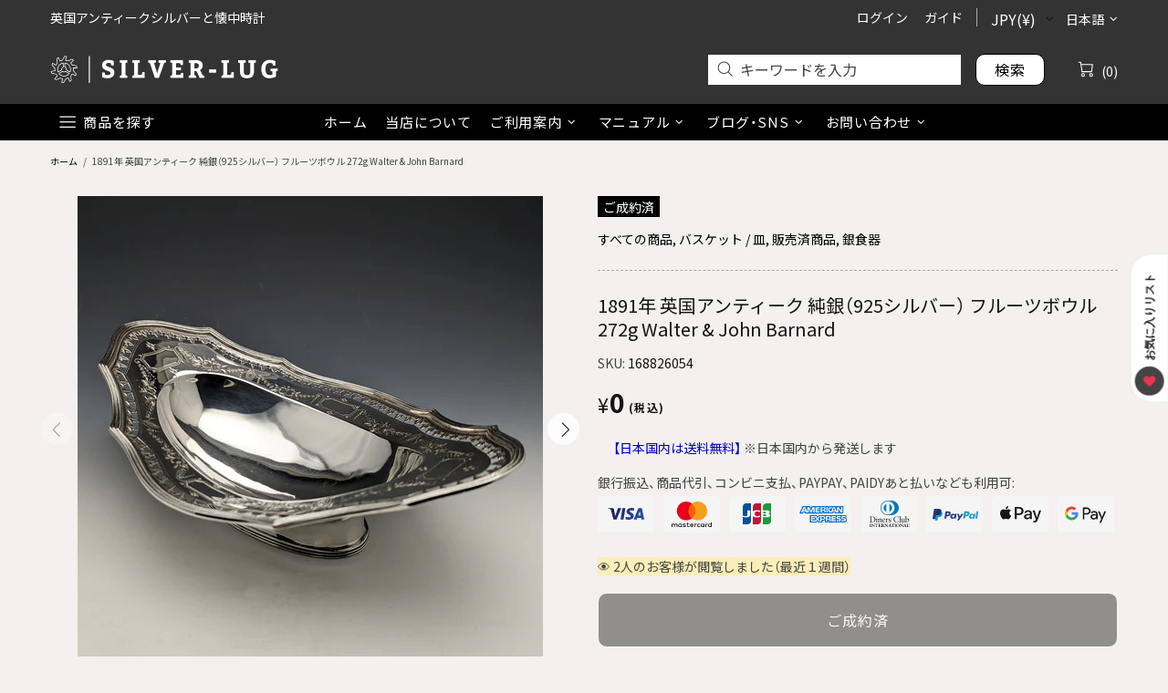

--- FILE ---
content_type: text/html; charset=utf-8
request_url: https://silver-lug.com/apps/glorelated/data?available=true&limit=25&orderby=asc&action=collection&handle=basket
body_size: 4042
content:
[{
            "id":10261740519605,
            "available":true,
            "title":"米国アンティーク ブリタニアメタル製 可動ハンドル 脚付きバスケット MERIDEN BRITANNIA",
            "handle":"202510185816",
            "images":["\/\/silver-lug.com\/cdn\/shop\/files\/PXL_20251017_013107300.jpg?v=1760757125","\/\/silver-lug.com\/cdn\/shop\/files\/PXL_20251017_013223485.jpg?v=1760757398","\/\/silver-lug.com\/cdn\/shop\/files\/PXL_20251017_013202141.jpg?v=1760757398","\/\/silver-lug.com\/cdn\/shop\/files\/PXL_20251017_013208903.jpg?v=1760757398","\/\/silver-lug.com\/cdn\/shop\/files\/PXL_20251017_013133005.jpg?v=1760757398","\/\/silver-lug.com\/cdn\/shop\/files\/PXL_20251017_013237279.jpg?v=1760757398","\/\/silver-lug.com\/cdn\/shop\/files\/PXL_20251017_013255090.jpg?v=1760757125","\/\/silver-lug.com\/cdn\/shop\/files\/PXL_20251017_013304826.jpg?v=1760757125","\/\/silver-lug.com\/cdn\/shop\/files\/PXL_20251018_082632780.jpg?v=1760776917","\/\/silver-lug.com\/cdn\/shop\/files\/PXL_20251017_013324311.jpg?v=1760776917"],
            "tags":["not-on-sale","バスケット \/ 皿","銀食器"],
            "collections":[{"id":359135445173,"handle":"u30000","title":"30000円以下","updated_at":"2026-01-22T19:42:37+09:00","body_html":"","published_at":"2024-06-07T03:32:40+09:00","sort_order":"manual","template_suffix":"","disjunctive":false,"rules":[{"column":"variant_price","relation":"less_than","condition":"30001"},{"column":"variant_inventory","relation":"greater_than","condition":"0"},{"column":"type","relation":"not_equals","condition":"非表示"},{"column":"type","relation":"not_equals","condition":"消耗品"}],"published_scope":"web"},{"id":329571893429,"handle":"allitem","title":"すべて","updated_at":"2026-01-22T21:13:22+09:00","body_html":"","published_at":"2023-08-19T19:45:23+09:00","sort_order":"best-selling","template_suffix":"","disjunctive":false,"rules":[{"column":"variant_price","relation":"greater_than","condition":"0"},{"column":"type","relation":"not_equals","condition":"非表示"}],"published_scope":"web"},{"id":328509817013,"handle":"all","title":"すべての商品","updated_at":"2026-01-22T21:13:22+09:00","body_html":"現在在庫のあるすべての商品の一覧です\u003cbr\u003e\u003cbr\u003e","published_at":"2023-05-31T04:00:02+09:00","sort_order":"manual","template_suffix":"","disjunctive":false,"rules":[{"column":"type","relation":"not_equals","condition":"非表示"}],"published_scope":"web"},{"id":365764378805,"handle":"all-stock","title":"すべての在庫商品","updated_at":"2026-01-22T19:42:38+09:00","body_html":"","published_at":"2025-04-07T23:01:55+09:00","sort_order":"manual","template_suffix":"","disjunctive":false,"rules":[{"column":"variant_inventory","relation":"greater_than","condition":"0"},{"column":"type","relation":"not_equals","condition":"非表示"}],"published_scope":"web"},{"id":359135838389,"handle":"silverplate","title":"シルバープレート","updated_at":"2026-01-22T19:42:38+09:00","body_html":"","published_at":"2024-06-07T03:49:19+09:00","sort_order":"manual","template_suffix":"","disjunctive":false,"rules":[{"column":"product_metafield_definition","relation":"equals","condition":"シルバープレート"},{"column":"variant_inventory","relation":"greater_than","condition":"0"},{"column":"type","relation":"not_equals","condition":"非表示"}],"published_scope":"web"},{"id":320616464565,"handle":"basket","title":"バスケット \/ 皿","updated_at":"2026-01-21T21:12:01+09:00","body_html":"\u003cp\u003e\u003cspan data-mce-fragment=\"1\"\u003eシルバー製の銀器（シルバーウェア）です。\u003cbr\u003e バスケットやボウル、ディッシュ、プレートといった食器となります。\u003cbr\u003e\u003c\/span\u003e\u003c\/p\u003e\n\u003cp style=\"padding-left: 30px;\"\u003e\u003cspan data-mce-fragment=\"1\"\u003e\u003ca title=\"食器類に関する留意事項\" href=\"\/pages\/tablewarenotes\" data-mce-href=\"\/pages\/tablewarenotes\"\u003e\u003cspan style=\"text-decoration: underline;\"\u003e食器類に関する留意事項\u003c\/span\u003e\u003cbr\u003e\u003cbr\u003e\u003c\/a\u003e\u003c\/span\u003e\u003c\/p\u003e\n\u003cdiv id=\"gtx-trans\" style=\"position: absolute; left: -43px; top: 84.7812px;\"\u003e\n\u003cdiv class=\"gtx-trans-icon\"\u003e\u003c\/div\u003e\n\u003c\/div\u003e","published_at":"2023-03-03T04:08:51+09:00","sort_order":"manual","template_suffix":"","disjunctive":false,"rules":[{"column":"tag","relation":"equals","condition":"バスケット \/ 皿"},{"column":"type","relation":"not_equals","condition":"非表示"}],"published_scope":"web","image":{"created_at":"2023-07-14T16:09:09+09:00","alt":null,"width":200,"height":200,"src":"\/\/silver-lug.com\/cdn\/shop\/collections\/173291568.webp?v=1712145767"}},{"id":320616267957,"handle":"silverware","title":"銀食器","updated_at":"2026-01-22T21:13:22+09:00","body_html":"\u003cp\u003e\u003cspan data-mce-fragment=\"1\"\u003e英国アンティークを中心とした銀食器（シルバーウェア）達です。\u003cbr\u003e\u003c\/span\u003eカトラリーやサルヴァなどアンティークシルバーの中心となるアイテムたちです。\u003c\/p\u003e\n\u003cp style=\"padding-left: 30px;\"\u003e\u003cspan style=\"text-decoration: underline;\"\u003e\u003ca href=\"\/pages\/tablewarenotes\" title=\"食器類に関する留意事項\"\u003e食器類に関する留意事項\u003c\/a\u003e\u003c\/span\u003e\u003c\/p\u003e\n\u003cp\u003eアンティークの銀製品については以下のブログ記事もご参照ください。\u003c\/p\u003e\n\u003cdiv style=\"padding-left: 30px;\"\u003e\u003ca href=\"\/blogs\/silver-lug\/p-48\" style=\"font-size: 0.875rem;\"\u003e\u003cspan style=\"text-decoration: underline;\"\u003eブログ記事：英国銀製品のホールマーク\u003c\/span\u003e\u003cbr\u003e\u003cbr\u003e\u003c\/a\u003e\u003c\/div\u003e\n\u003cdiv style=\"padding-left: 30px;\"\u003e\u003ca href=\"\/blogs\/silver-lug\/p-96\" style=\"font-size: 0.875rem;\"\u003e\u003cspan style=\"text-decoration: underline;\"\u003eブログ記事：銀製品のお手入れ方法\u003c\/span\u003e\u003cbr\u003e\u003cbr\u003e\u003c\/a\u003e\u003c\/div\u003e\n\u003cul\u003e\u003c\/ul\u003e","published_at":"2023-03-03T04:08:49+09:00","sort_order":"manual","template_suffix":"","disjunctive":false,"rules":[{"column":"tag","relation":"equals","condition":"銀食器"},{"column":"type","relation":"not_equals","condition":"非表示"}],"published_scope":"web"}],
            "type":"かご・バスケット",
            "variants":[{"id":51903222743221,"title":"Default Title","option1":"Default Title","option2":null,"option3":null,"sku":"202510185816","requires_shipping":true,"taxable":true,"featured_image":null,"available":true,"name":"米国アンティーク ブリタニアメタル製 可動ハンドル 脚付きバスケット MERIDEN BRITANNIA","public_title":null,"options":["Default Title"],"price":2200000,"weight":1200,"compare_at_price":null,"inventory_management":"shopify","barcode":null,"requires_selling_plan":false,"selling_plan_allocations":[]}],
            "vendor":"silver-lug",
            "price":2200000,
            "compare_at_price":null},{
            "id":10197508522165,
            "available":true,
            "title":"英国アンティーク 後期ビクトリアン シルバープレート製 可動ハンドルバスケット",
            "handle":"202508025576",
            "images":["\/\/silver-lug.com\/cdn\/shop\/files\/PXL_20250731_122413008.jpg?v=1754086941","\/\/silver-lug.com\/cdn\/shop\/files\/PXL_20250731_122510064.jpg?v=1754087099","\/\/silver-lug.com\/cdn\/shop\/files\/PXL_20250731_122423880.jpg?v=1754087099","\/\/silver-lug.com\/cdn\/shop\/files\/PXL_20250731_122450612.jpg?v=1754087099","\/\/silver-lug.com\/cdn\/shop\/files\/PXL_20250731_122522562.jpg?v=1754087099","\/\/silver-lug.com\/cdn\/shop\/files\/PXL_20250731_122621472.jpg?v=1754087099","\/\/silver-lug.com\/cdn\/shop\/files\/PXL_20250731_122535577.jpg?v=1754087099","\/\/silver-lug.com\/cdn\/shop\/files\/PXL_20250731_122636725.jpg?v=1754086941","\/\/silver-lug.com\/cdn\/shop\/files\/PXL_20250731_122735719.jpg?v=1754086941","\/\/silver-lug.com\/cdn\/shop\/files\/PXL_20250731_122758881.jpg?v=1754086941"],
            "tags":["not-on-sale","バスケット \/ 皿","銀食器"],
            "collections":[{"id":359135445173,"handle":"u30000","title":"30000円以下","updated_at":"2026-01-22T19:42:37+09:00","body_html":"","published_at":"2024-06-07T03:32:40+09:00","sort_order":"manual","template_suffix":"","disjunctive":false,"rules":[{"column":"variant_price","relation":"less_than","condition":"30001"},{"column":"variant_inventory","relation":"greater_than","condition":"0"},{"column":"type","relation":"not_equals","condition":"非表示"},{"column":"type","relation":"not_equals","condition":"消耗品"}],"published_scope":"web"},{"id":329571893429,"handle":"allitem","title":"すべて","updated_at":"2026-01-22T21:13:22+09:00","body_html":"","published_at":"2023-08-19T19:45:23+09:00","sort_order":"best-selling","template_suffix":"","disjunctive":false,"rules":[{"column":"variant_price","relation":"greater_than","condition":"0"},{"column":"type","relation":"not_equals","condition":"非表示"}],"published_scope":"web"},{"id":328509817013,"handle":"all","title":"すべての商品","updated_at":"2026-01-22T21:13:22+09:00","body_html":"現在在庫のあるすべての商品の一覧です\u003cbr\u003e\u003cbr\u003e","published_at":"2023-05-31T04:00:02+09:00","sort_order":"manual","template_suffix":"","disjunctive":false,"rules":[{"column":"type","relation":"not_equals","condition":"非表示"}],"published_scope":"web"},{"id":365764378805,"handle":"all-stock","title":"すべての在庫商品","updated_at":"2026-01-22T19:42:38+09:00","body_html":"","published_at":"2025-04-07T23:01:55+09:00","sort_order":"manual","template_suffix":"","disjunctive":false,"rules":[{"column":"variant_inventory","relation":"greater_than","condition":"0"},{"column":"type","relation":"not_equals","condition":"非表示"}],"published_scope":"web"},{"id":359135838389,"handle":"silverplate","title":"シルバープレート","updated_at":"2026-01-22T19:42:38+09:00","body_html":"","published_at":"2024-06-07T03:49:19+09:00","sort_order":"manual","template_suffix":"","disjunctive":false,"rules":[{"column":"product_metafield_definition","relation":"equals","condition":"シルバープレート"},{"column":"variant_inventory","relation":"greater_than","condition":"0"},{"column":"type","relation":"not_equals","condition":"非表示"}],"published_scope":"web"},{"id":320616464565,"handle":"basket","title":"バスケット \/ 皿","updated_at":"2026-01-21T21:12:01+09:00","body_html":"\u003cp\u003e\u003cspan data-mce-fragment=\"1\"\u003eシルバー製の銀器（シルバーウェア）です。\u003cbr\u003e バスケットやボウル、ディッシュ、プレートといった食器となります。\u003cbr\u003e\u003c\/span\u003e\u003c\/p\u003e\n\u003cp style=\"padding-left: 30px;\"\u003e\u003cspan data-mce-fragment=\"1\"\u003e\u003ca title=\"食器類に関する留意事項\" href=\"\/pages\/tablewarenotes\" data-mce-href=\"\/pages\/tablewarenotes\"\u003e\u003cspan style=\"text-decoration: underline;\"\u003e食器類に関する留意事項\u003c\/span\u003e\u003cbr\u003e\u003cbr\u003e\u003c\/a\u003e\u003c\/span\u003e\u003c\/p\u003e\n\u003cdiv id=\"gtx-trans\" style=\"position: absolute; left: -43px; top: 84.7812px;\"\u003e\n\u003cdiv class=\"gtx-trans-icon\"\u003e\u003c\/div\u003e\n\u003c\/div\u003e","published_at":"2023-03-03T04:08:51+09:00","sort_order":"manual","template_suffix":"","disjunctive":false,"rules":[{"column":"tag","relation":"equals","condition":"バスケット \/ 皿"},{"column":"type","relation":"not_equals","condition":"非表示"}],"published_scope":"web","image":{"created_at":"2023-07-14T16:09:09+09:00","alt":null,"width":200,"height":200,"src":"\/\/silver-lug.com\/cdn\/shop\/collections\/173291568.webp?v=1712145767"}},{"id":652026773685,"handle":"uk","title":"英国","updated_at":"2026-01-22T19:42:38+09:00","body_html":"","published_at":"2025-09-28T04:04:04+09:00","sort_order":"created-desc","template_suffix":"","disjunctive":false,"rules":[{"column":"product_metafield_definition","relation":"equals","condition":"英国（イギリス）"},{"column":"variant_inventory","relation":"greater_than","condition":"0"},{"column":"type","relation":"not_equals","condition":"非表示"}],"published_scope":"web"},{"id":320616267957,"handle":"silverware","title":"銀食器","updated_at":"2026-01-22T21:13:22+09:00","body_html":"\u003cp\u003e\u003cspan data-mce-fragment=\"1\"\u003e英国アンティークを中心とした銀食器（シルバーウェア）達です。\u003cbr\u003e\u003c\/span\u003eカトラリーやサルヴァなどアンティークシルバーの中心となるアイテムたちです。\u003c\/p\u003e\n\u003cp style=\"padding-left: 30px;\"\u003e\u003cspan style=\"text-decoration: underline;\"\u003e\u003ca href=\"\/pages\/tablewarenotes\" title=\"食器類に関する留意事項\"\u003e食器類に関する留意事項\u003c\/a\u003e\u003c\/span\u003e\u003c\/p\u003e\n\u003cp\u003eアンティークの銀製品については以下のブログ記事もご参照ください。\u003c\/p\u003e\n\u003cdiv style=\"padding-left: 30px;\"\u003e\u003ca href=\"\/blogs\/silver-lug\/p-48\" style=\"font-size: 0.875rem;\"\u003e\u003cspan style=\"text-decoration: underline;\"\u003eブログ記事：英国銀製品のホールマーク\u003c\/span\u003e\u003cbr\u003e\u003cbr\u003e\u003c\/a\u003e\u003c\/div\u003e\n\u003cdiv style=\"padding-left: 30px;\"\u003e\u003ca href=\"\/blogs\/silver-lug\/p-96\" style=\"font-size: 0.875rem;\"\u003e\u003cspan style=\"text-decoration: underline;\"\u003eブログ記事：銀製品のお手入れ方法\u003c\/span\u003e\u003cbr\u003e\u003cbr\u003e\u003c\/a\u003e\u003c\/div\u003e\n\u003cul\u003e\u003c\/ul\u003e","published_at":"2023-03-03T04:08:49+09:00","sort_order":"manual","template_suffix":"","disjunctive":false,"rules":[{"column":"tag","relation":"equals","condition":"銀食器"},{"column":"type","relation":"not_equals","condition":"非表示"}],"published_scope":"web"}],
            "type":"皿",
            "variants":[{"id":51461635866805,"title":"Default Title","option1":"Default Title","option2":null,"option3":null,"sku":"202508025576","requires_shipping":true,"taxable":true,"featured_image":null,"available":true,"name":"英国アンティーク 後期ビクトリアン シルバープレート製 可動ハンドルバスケット","public_title":null,"options":["Default Title"],"price":2500000,"weight":700,"compare_at_price":null,"inventory_management":"shopify","barcode":null,"requires_selling_plan":false,"selling_plan_allocations":[]}],
            "vendor":"silver-lug",
            "price":2500000,
            "compare_at_price":null},{
            "id":10173818077365,
            "available":true,
            "title":"1900年頃 英国アンティーク シルバープレート製 ブレックファーストディッシュ 中皿なし George Goodfellow",
            "handle":"202506285461",
            "images":["\/\/silver-lug.com\/cdn\/shop\/files\/PXL_20250627_202519189_0eb281d3-bf13-4a7c-948d-3bbc9716595e.jpg?v=1751225154","\/\/silver-lug.com\/cdn\/shop\/files\/PXL_20250627_202619196.jpg?v=1751225154","\/\/silver-lug.com\/cdn\/shop\/files\/PXL_20250627_202531401.jpg?v=1751225154","\/\/silver-lug.com\/cdn\/shop\/files\/PXL_20250627_202545874.jpg?v=1751225154","\/\/silver-lug.com\/cdn\/shop\/files\/PXL_20250627_202603546.jpg?v=1751225154","\/\/silver-lug.com\/cdn\/shop\/files\/PXL_20250627_202638768.jpg?v=1751225142","\/\/silver-lug.com\/cdn\/shop\/files\/PXL_20250627_202654237.jpg?v=1751225142","\/\/silver-lug.com\/cdn\/shop\/files\/PXL_20250627_202715166.jpg?v=1751225142","\/\/silver-lug.com\/cdn\/shop\/files\/PXL_20250627_202814158.jpg?v=1751225142","\/\/silver-lug.com\/cdn\/shop\/files\/PXL_20250627_210359739.jpg?v=1751225142"],
            "tags":["202503sale","not-on-sale","バスケット \/ 皿","銀食器"],
            "collections":[{"id":359135510709,"handle":"30000-100000","title":"30000-100000円","updated_at":"2026-01-22T19:42:37+09:00","body_html":"","published_at":"2024-06-07T03:33:56+09:00","sort_order":"manual","template_suffix":"","disjunctive":false,"rules":[{"column":"variant_price","relation":"greater_than","condition":"29999"},{"column":"variant_price","relation":"less_than","condition":"100001"},{"column":"variant_inventory","relation":"greater_than","condition":"0"},{"column":"type","relation":"not_equals","condition":"非表示"}],"published_scope":"web"},{"id":329571893429,"handle":"allitem","title":"すべて","updated_at":"2026-01-22T21:13:22+09:00","body_html":"","published_at":"2023-08-19T19:45:23+09:00","sort_order":"best-selling","template_suffix":"","disjunctive":false,"rules":[{"column":"variant_price","relation":"greater_than","condition":"0"},{"column":"type","relation":"not_equals","condition":"非表示"}],"published_scope":"web"},{"id":328509817013,"handle":"all","title":"すべての商品","updated_at":"2026-01-22T21:13:22+09:00","body_html":"現在在庫のあるすべての商品の一覧です\u003cbr\u003e\u003cbr\u003e","published_at":"2023-05-31T04:00:02+09:00","sort_order":"manual","template_suffix":"","disjunctive":false,"rules":[{"column":"type","relation":"not_equals","condition":"非表示"}],"published_scope":"web"},{"id":365764378805,"handle":"all-stock","title":"すべての在庫商品","updated_at":"2026-01-22T19:42:38+09:00","body_html":"","published_at":"2025-04-07T23:01:55+09:00","sort_order":"manual","template_suffix":"","disjunctive":false,"rules":[{"column":"variant_inventory","relation":"greater_than","condition":"0"},{"column":"type","relation":"not_equals","condition":"非表示"}],"published_scope":"web"},{"id":359135838389,"handle":"silverplate","title":"シルバープレート","updated_at":"2026-01-22T19:42:38+09:00","body_html":"","published_at":"2024-06-07T03:49:19+09:00","sort_order":"manual","template_suffix":"","disjunctive":false,"rules":[{"column":"product_metafield_definition","relation":"equals","condition":"シルバープレート"},{"column":"variant_inventory","relation":"greater_than","condition":"0"},{"column":"type","relation":"not_equals","condition":"非表示"}],"published_scope":"web"},{"id":320616464565,"handle":"basket","title":"バスケット \/ 皿","updated_at":"2026-01-21T21:12:01+09:00","body_html":"\u003cp\u003e\u003cspan data-mce-fragment=\"1\"\u003eシルバー製の銀器（シルバーウェア）です。\u003cbr\u003e バスケットやボウル、ディッシュ、プレートといった食器となります。\u003cbr\u003e\u003c\/span\u003e\u003c\/p\u003e\n\u003cp style=\"padding-left: 30px;\"\u003e\u003cspan data-mce-fragment=\"1\"\u003e\u003ca title=\"食器類に関する留意事項\" href=\"\/pages\/tablewarenotes\" data-mce-href=\"\/pages\/tablewarenotes\"\u003e\u003cspan style=\"text-decoration: underline;\"\u003e食器類に関する留意事項\u003c\/span\u003e\u003cbr\u003e\u003cbr\u003e\u003c\/a\u003e\u003c\/span\u003e\u003c\/p\u003e\n\u003cdiv id=\"gtx-trans\" style=\"position: absolute; left: -43px; top: 84.7812px;\"\u003e\n\u003cdiv class=\"gtx-trans-icon\"\u003e\u003c\/div\u003e\n\u003c\/div\u003e","published_at":"2023-03-03T04:08:51+09:00","sort_order":"manual","template_suffix":"","disjunctive":false,"rules":[{"column":"tag","relation":"equals","condition":"バスケット \/ 皿"},{"column":"type","relation":"not_equals","condition":"非表示"}],"published_scope":"web","image":{"created_at":"2023-07-14T16:09:09+09:00","alt":null,"width":200,"height":200,"src":"\/\/silver-lug.com\/cdn\/shop\/collections\/173291568.webp?v=1712145767"}},{"id":652026773685,"handle":"uk","title":"英国","updated_at":"2026-01-22T19:42:38+09:00","body_html":"","published_at":"2025-09-28T04:04:04+09:00","sort_order":"created-desc","template_suffix":"","disjunctive":false,"rules":[{"column":"product_metafield_definition","relation":"equals","condition":"英国（イギリス）"},{"column":"variant_inventory","relation":"greater_than","condition":"0"},{"column":"type","relation":"not_equals","condition":"非表示"}],"published_scope":"web"},{"id":320616267957,"handle":"silverware","title":"銀食器","updated_at":"2026-01-22T21:13:22+09:00","body_html":"\u003cp\u003e\u003cspan data-mce-fragment=\"1\"\u003e英国アンティークを中心とした銀食器（シルバーウェア）達です。\u003cbr\u003e\u003c\/span\u003eカトラリーやサルヴァなどアンティークシルバーの中心となるアイテムたちです。\u003c\/p\u003e\n\u003cp style=\"padding-left: 30px;\"\u003e\u003cspan style=\"text-decoration: underline;\"\u003e\u003ca href=\"\/pages\/tablewarenotes\" title=\"食器類に関する留意事項\"\u003e食器類に関する留意事項\u003c\/a\u003e\u003c\/span\u003e\u003c\/p\u003e\n\u003cp\u003eアンティークの銀製品については以下のブログ記事もご参照ください。\u003c\/p\u003e\n\u003cdiv style=\"padding-left: 30px;\"\u003e\u003ca href=\"\/blogs\/silver-lug\/p-48\" style=\"font-size: 0.875rem;\"\u003e\u003cspan style=\"text-decoration: underline;\"\u003eブログ記事：英国銀製品のホールマーク\u003c\/span\u003e\u003cbr\u003e\u003cbr\u003e\u003c\/a\u003e\u003c\/div\u003e\n\u003cdiv style=\"padding-left: 30px;\"\u003e\u003ca href=\"\/blogs\/silver-lug\/p-96\" style=\"font-size: 0.875rem;\"\u003e\u003cspan style=\"text-decoration: underline;\"\u003eブログ記事：銀製品のお手入れ方法\u003c\/span\u003e\u003cbr\u003e\u003cbr\u003e\u003c\/a\u003e\u003c\/div\u003e\n\u003cul\u003e\u003c\/ul\u003e","published_at":"2023-03-03T04:08:49+09:00","sort_order":"manual","template_suffix":"","disjunctive":false,"rules":[{"column":"tag","relation":"equals","condition":"銀食器"},{"column":"type","relation":"not_equals","condition":"非表示"}],"published_scope":"web"}],
            "type":"かご・バスケット",
            "variants":[{"id":51268105896117,"title":"Default Title","option1":"Default Title","option2":null,"option3":null,"sku":"202506285461","requires_shipping":true,"taxable":true,"featured_image":null,"available":true,"name":"1900年頃 英国アンティーク シルバープレート製 ブレックファーストディッシュ 中皿なし George Goodfellow","public_title":null,"options":["Default Title"],"price":4600000,"weight":2500,"compare_at_price":null,"inventory_management":"shopify","barcode":null,"requires_selling_plan":false,"selling_plan_allocations":[]}],
            "vendor":"silver-lug",
            "price":4600000,
            "compare_at_price":null},{
            "id":8258742714549,
            "available":true,
            "title":"米国アンティーク エボニーガラス シルバーオーバーレイ 脚付きボウル 直径28cm",
            "handle":"202506145415",
            "images":["\/\/silver-lug.com\/cdn\/shop\/files\/PXL_20250613_200326037.jpg?v=1749869565","\/\/silver-lug.com\/cdn\/shop\/files\/PXL_20250613_200339868.jpg?v=1749869565","\/\/silver-lug.com\/cdn\/shop\/files\/PXL_20250613_200411136.jpg?v=1749869800","\/\/silver-lug.com\/cdn\/shop\/files\/PXL_20250613_200348048.jpg?v=1749869800","\/\/silver-lug.com\/cdn\/shop\/files\/PXL_20250613_200442572.jpg?v=1749869800","\/\/silver-lug.com\/cdn\/shop\/files\/PXL_20250613_200621087.jpg?v=1749869800","\/\/silver-lug.com\/cdn\/shop\/files\/PXL_20250613_200457669.jpg?v=1749869800","\/\/silver-lug.com\/cdn\/shop\/files\/PXL_20250613_200508889.jpg?v=1749869800","\/\/silver-lug.com\/cdn\/shop\/files\/PXL_20250613_200426543.jpg?v=1749869800","\/\/silver-lug.com\/cdn\/shop\/files\/PXL_20250613_200639648.jpg?v=1749869565"],
            "tags":["not-on-sale","バスケット \/ 皿","銀食器"],
            "collections":[{"id":359135510709,"handle":"30000-100000","title":"30000-100000円","updated_at":"2026-01-22T19:42:37+09:00","body_html":"","published_at":"2024-06-07T03:33:56+09:00","sort_order":"manual","template_suffix":"","disjunctive":false,"rules":[{"column":"variant_price","relation":"greater_than","condition":"29999"},{"column":"variant_price","relation":"less_than","condition":"100001"},{"column":"variant_inventory","relation":"greater_than","condition":"0"},{"column":"type","relation":"not_equals","condition":"非表示"}],"published_scope":"web"},{"id":329571893429,"handle":"allitem","title":"すべて","updated_at":"2026-01-22T21:13:22+09:00","body_html":"","published_at":"2023-08-19T19:45:23+09:00","sort_order":"best-selling","template_suffix":"","disjunctive":false,"rules":[{"column":"variant_price","relation":"greater_than","condition":"0"},{"column":"type","relation":"not_equals","condition":"非表示"}],"published_scope":"web"},{"id":328509817013,"handle":"all","title":"すべての商品","updated_at":"2026-01-22T21:13:22+09:00","body_html":"現在在庫のあるすべての商品の一覧です\u003cbr\u003e\u003cbr\u003e","published_at":"2023-05-31T04:00:02+09:00","sort_order":"manual","template_suffix":"","disjunctive":false,"rules":[{"column":"type","relation":"not_equals","condition":"非表示"}],"published_scope":"web"},{"id":365764378805,"handle":"all-stock","title":"すべての在庫商品","updated_at":"2026-01-22T19:42:38+09:00","body_html":"","published_at":"2025-04-07T23:01:55+09:00","sort_order":"manual","template_suffix":"","disjunctive":false,"rules":[{"column":"variant_inventory","relation":"greater_than","condition":"0"},{"column":"type","relation":"not_equals","condition":"非表示"}],"published_scope":"web"},{"id":359135805621,"handle":"sterling","title":"スターリングシルバー","updated_at":"2026-01-21T19:17:37+09:00","body_html":"","published_at":"2024-06-07T03:48:09+09:00","sort_order":"manual","template_suffix":"","disjunctive":false,"rules":[{"column":"product_metafield_definition","relation":"equals","condition":"スターリングシルバー"},{"column":"variant_inventory","relation":"greater_than","condition":"0"},{"column":"type","relation":"not_equals","condition":"非表示"}],"published_scope":"web"},{"id":320616464565,"handle":"basket","title":"バスケット \/ 皿","updated_at":"2026-01-21T21:12:01+09:00","body_html":"\u003cp\u003e\u003cspan data-mce-fragment=\"1\"\u003eシルバー製の銀器（シルバーウェア）です。\u003cbr\u003e バスケットやボウル、ディッシュ、プレートといった食器となります。\u003cbr\u003e\u003c\/span\u003e\u003c\/p\u003e\n\u003cp style=\"padding-left: 30px;\"\u003e\u003cspan data-mce-fragment=\"1\"\u003e\u003ca title=\"食器類に関する留意事項\" href=\"\/pages\/tablewarenotes\" data-mce-href=\"\/pages\/tablewarenotes\"\u003e\u003cspan style=\"text-decoration: underline;\"\u003e食器類に関する留意事項\u003c\/span\u003e\u003cbr\u003e\u003cbr\u003e\u003c\/a\u003e\u003c\/span\u003e\u003c\/p\u003e\n\u003cdiv id=\"gtx-trans\" style=\"position: absolute; left: -43px; top: 84.7812px;\"\u003e\n\u003cdiv class=\"gtx-trans-icon\"\u003e\u003c\/div\u003e\n\u003c\/div\u003e","published_at":"2023-03-03T04:08:51+09:00","sort_order":"manual","template_suffix":"","disjunctive":false,"rules":[{"column":"tag","relation":"equals","condition":"バスケット \/ 皿"},{"column":"type","relation":"not_equals","condition":"非表示"}],"published_scope":"web","image":{"created_at":"2023-07-14T16:09:09+09:00","alt":null,"width":200,"height":200,"src":"\/\/silver-lug.com\/cdn\/shop\/collections\/173291568.webp?v=1712145767"}},{"id":320616267957,"handle":"silverware","title":"銀食器","updated_at":"2026-01-22T21:13:22+09:00","body_html":"\u003cp\u003e\u003cspan data-mce-fragment=\"1\"\u003e英国アンティークを中心とした銀食器（シルバーウェア）達です。\u003cbr\u003e\u003c\/span\u003eカトラリーやサルヴァなどアンティークシルバーの中心となるアイテムたちです。\u003c\/p\u003e\n\u003cp style=\"padding-left: 30px;\"\u003e\u003cspan style=\"text-decoration: underline;\"\u003e\u003ca href=\"\/pages\/tablewarenotes\" title=\"食器類に関する留意事項\"\u003e食器類に関する留意事項\u003c\/a\u003e\u003c\/span\u003e\u003c\/p\u003e\n\u003cp\u003eアンティークの銀製品については以下のブログ記事もご参照ください。\u003c\/p\u003e\n\u003cdiv style=\"padding-left: 30px;\"\u003e\u003ca href=\"\/blogs\/silver-lug\/p-48\" style=\"font-size: 0.875rem;\"\u003e\u003cspan style=\"text-decoration: underline;\"\u003eブログ記事：英国銀製品のホールマーク\u003c\/span\u003e\u003cbr\u003e\u003cbr\u003e\u003c\/a\u003e\u003c\/div\u003e\n\u003cdiv style=\"padding-left: 30px;\"\u003e\u003ca href=\"\/blogs\/silver-lug\/p-96\" style=\"font-size: 0.875rem;\"\u003e\u003cspan style=\"text-decoration: underline;\"\u003eブログ記事：銀製品のお手入れ方法\u003c\/span\u003e\u003cbr\u003e\u003cbr\u003e\u003c\/a\u003e\u003c\/div\u003e\n\u003cul\u003e\u003c\/ul\u003e","published_at":"2023-03-03T04:08:49+09:00","sort_order":"manual","template_suffix":"","disjunctive":false,"rules":[{"column":"tag","relation":"equals","condition":"銀食器"},{"column":"type","relation":"not_equals","condition":"非表示"}],"published_scope":"web"}],
            "type":"皿",
            "variants":[{"id":45498670186677,"title":"Default Title","option1":"Default Title","option2":null,"option3":null,"sku":"202506145415","requires_shipping":true,"taxable":true,"featured_image":null,"available":true,"name":"米国アンティーク エボニーガラス シルバーオーバーレイ 脚付きボウル 直径28cm","public_title":null,"options":["Default Title"],"price":3200000,"weight":1300,"compare_at_price":null,"inventory_management":"shopify","barcode":null,"requires_selling_plan":false,"selling_plan_allocations":[]}],
            "vendor":"silver-lug",
            "price":3200000,
            "compare_at_price":null},{
            "id":8202503913653,
            "available":true,
            "title":"英国ヴィンテージ シルバープレート製 大型シェル型ディッシュ ペア",
            "handle":"202504125225",
            "images":["\/\/silver-lug.com\/cdn\/shop\/files\/PXL_20250410_204934984.jpg?v=1744394369","\/\/silver-lug.com\/cdn\/shop\/files\/PXL_20250410_205031642.jpg?v=1744394369","\/\/silver-lug.com\/cdn\/shop\/files\/PXL_20250410_205004184.jpg?v=1744394369","\/\/silver-lug.com\/cdn\/shop\/files\/PXL_20250410_205026119.jpg?v=1744394369","\/\/silver-lug.com\/cdn\/shop\/files\/PXL_20250410_204944089.jpg?v=1744394369","\/\/silver-lug.com\/cdn\/shop\/files\/PXL_20250410_205147355.jpg?v=1744394369","\/\/silver-lug.com\/cdn\/shop\/files\/PXL_20250410_205013692.jpg?v=1744394369","\/\/silver-lug.com\/cdn\/shop\/files\/PXL_20250410_205112825.jpg?v=1744394369","\/\/silver-lug.com\/cdn\/shop\/files\/PXL_20250410_205127416.jpg?v=1744394369","\/\/silver-lug.com\/cdn\/shop\/files\/PXL_20250410_205206606.jpg?v=1744394369"],
            "tags":["not-on-sale","バスケット \/ 皿","銀食器"],
            "collections":[{"id":359135445173,"handle":"u30000","title":"30000円以下","updated_at":"2026-01-22T19:42:37+09:00","body_html":"","published_at":"2024-06-07T03:32:40+09:00","sort_order":"manual","template_suffix":"","disjunctive":false,"rules":[{"column":"variant_price","relation":"less_than","condition":"30001"},{"column":"variant_inventory","relation":"greater_than","condition":"0"},{"column":"type","relation":"not_equals","condition":"非表示"},{"column":"type","relation":"not_equals","condition":"消耗品"}],"published_scope":"web"},{"id":329571893429,"handle":"allitem","title":"すべて","updated_at":"2026-01-22T21:13:22+09:00","body_html":"","published_at":"2023-08-19T19:45:23+09:00","sort_order":"best-selling","template_suffix":"","disjunctive":false,"rules":[{"column":"variant_price","relation":"greater_than","condition":"0"},{"column":"type","relation":"not_equals","condition":"非表示"}],"published_scope":"web"},{"id":328509817013,"handle":"all","title":"すべての商品","updated_at":"2026-01-22T21:13:22+09:00","body_html":"現在在庫のあるすべての商品の一覧です\u003cbr\u003e\u003cbr\u003e","published_at":"2023-05-31T04:00:02+09:00","sort_order":"manual","template_suffix":"","disjunctive":false,"rules":[{"column":"type","relation":"not_equals","condition":"非表示"}],"published_scope":"web"},{"id":365764378805,"handle":"all-stock","title":"すべての在庫商品","updated_at":"2026-01-22T19:42:38+09:00","body_html":"","published_at":"2025-04-07T23:01:55+09:00","sort_order":"manual","template_suffix":"","disjunctive":false,"rules":[{"column":"variant_inventory","relation":"greater_than","condition":"0"},{"column":"type","relation":"not_equals","condition":"非表示"}],"published_scope":"web"},{"id":359135838389,"handle":"silverplate","title":"シルバープレート","updated_at":"2026-01-22T19:42:38+09:00","body_html":"","published_at":"2024-06-07T03:49:19+09:00","sort_order":"manual","template_suffix":"","disjunctive":false,"rules":[{"column":"product_metafield_definition","relation":"equals","condition":"シルバープレート"},{"column":"variant_inventory","relation":"greater_than","condition":"0"},{"column":"type","relation":"not_equals","condition":"非表示"}],"published_scope":"web"},{"id":320616464565,"handle":"basket","title":"バスケット \/ 皿","updated_at":"2026-01-21T21:12:01+09:00","body_html":"\u003cp\u003e\u003cspan data-mce-fragment=\"1\"\u003eシルバー製の銀器（シルバーウェア）です。\u003cbr\u003e バスケットやボウル、ディッシュ、プレートといった食器となります。\u003cbr\u003e\u003c\/span\u003e\u003c\/p\u003e\n\u003cp style=\"padding-left: 30px;\"\u003e\u003cspan data-mce-fragment=\"1\"\u003e\u003ca title=\"食器類に関する留意事項\" href=\"\/pages\/tablewarenotes\" data-mce-href=\"\/pages\/tablewarenotes\"\u003e\u003cspan style=\"text-decoration: underline;\"\u003e食器類に関する留意事項\u003c\/span\u003e\u003cbr\u003e\u003cbr\u003e\u003c\/a\u003e\u003c\/span\u003e\u003c\/p\u003e\n\u003cdiv id=\"gtx-trans\" style=\"position: absolute; left: -43px; top: 84.7812px;\"\u003e\n\u003cdiv class=\"gtx-trans-icon\"\u003e\u003c\/div\u003e\n\u003c\/div\u003e","published_at":"2023-03-03T04:08:51+09:00","sort_order":"manual","template_suffix":"","disjunctive":false,"rules":[{"column":"tag","relation":"equals","condition":"バスケット \/ 皿"},{"column":"type","relation":"not_equals","condition":"非表示"}],"published_scope":"web","image":{"created_at":"2023-07-14T16:09:09+09:00","alt":null,"width":200,"height":200,"src":"\/\/silver-lug.com\/cdn\/shop\/collections\/173291568.webp?v=1712145767"}},{"id":652026773685,"handle":"uk","title":"英国","updated_at":"2026-01-22T19:42:38+09:00","body_html":"","published_at":"2025-09-28T04:04:04+09:00","sort_order":"created-desc","template_suffix":"","disjunctive":false,"rules":[{"column":"product_metafield_definition","relation":"equals","condition":"英国（イギリス）"},{"column":"variant_inventory","relation":"greater_than","condition":"0"},{"column":"type","relation":"not_equals","condition":"非表示"}],"published_scope":"web"},{"id":320616267957,"handle":"silverware","title":"銀食器","updated_at":"2026-01-22T21:13:22+09:00","body_html":"\u003cp\u003e\u003cspan data-mce-fragment=\"1\"\u003e英国アンティークを中心とした銀食器（シルバーウェア）達です。\u003cbr\u003e\u003c\/span\u003eカトラリーやサルヴァなどアンティークシルバーの中心となるアイテムたちです。\u003c\/p\u003e\n\u003cp style=\"padding-left: 30px;\"\u003e\u003cspan style=\"text-decoration: underline;\"\u003e\u003ca href=\"\/pages\/tablewarenotes\" title=\"食器類に関する留意事項\"\u003e食器類に関する留意事項\u003c\/a\u003e\u003c\/span\u003e\u003c\/p\u003e\n\u003cp\u003eアンティークの銀製品については以下のブログ記事もご参照ください。\u003c\/p\u003e\n\u003cdiv style=\"padding-left: 30px;\"\u003e\u003ca href=\"\/blogs\/silver-lug\/p-48\" style=\"font-size: 0.875rem;\"\u003e\u003cspan style=\"text-decoration: underline;\"\u003eブログ記事：英国銀製品のホールマーク\u003c\/span\u003e\u003cbr\u003e\u003cbr\u003e\u003c\/a\u003e\u003c\/div\u003e\n\u003cdiv style=\"padding-left: 30px;\"\u003e\u003ca href=\"\/blogs\/silver-lug\/p-96\" style=\"font-size: 0.875rem;\"\u003e\u003cspan style=\"text-decoration: underline;\"\u003eブログ記事：銀製品のお手入れ方法\u003c\/span\u003e\u003cbr\u003e\u003cbr\u003e\u003c\/a\u003e\u003c\/div\u003e\n\u003cul\u003e\u003c\/ul\u003e","published_at":"2023-03-03T04:08:49+09:00","sort_order":"manual","template_suffix":"","disjunctive":false,"rules":[{"column":"tag","relation":"equals","condition":"銀食器"},{"column":"type","relation":"not_equals","condition":"非表示"}],"published_scope":"web"}],
            "type":"皿",
            "variants":[{"id":45289433890997,"title":"Default Title","option1":"Default Title","option2":null,"option3":null,"sku":"202504125225","requires_shipping":true,"taxable":true,"featured_image":null,"available":true,"name":"英国ヴィンテージ シルバープレート製 大型シェル型ディッシュ ペア","public_title":null,"options":["Default Title"],"price":2400000,"weight":900,"compare_at_price":null,"inventory_management":"shopify","barcode":null,"requires_selling_plan":false,"selling_plan_allocations":[]}],
            "vendor":"silver-lug",
            "price":2400000,
            "compare_at_price":null},{
            "id":8004567793845,
            "available":true,
            "title":"1900年頃 英国アンティーク シルバープレート製 ブレックファーストディッシュ WALKER\u0026HALL",
            "handle":"202408234623",
            "images":["\/\/silver-lug.com\/cdn\/shop\/files\/PXL_20240822_102609035.jpg?v=1724347437","\/\/silver-lug.com\/cdn\/shop\/files\/PXL_20240822_102712281.jpg?v=1724347436","\/\/silver-lug.com\/cdn\/shop\/files\/PXL_20240822_102652749.jpg?v=1724347436","\/\/silver-lug.com\/cdn\/shop\/files\/PXL_20240822_102622216.jpg?v=1724347437","\/\/silver-lug.com\/cdn\/shop\/files\/PXL_20240822_102633950.jpg?v=1724347436","\/\/silver-lug.com\/cdn\/shop\/files\/PXL_20240822_102747861.jpg?v=1724347437","\/\/silver-lug.com\/cdn\/shop\/files\/PXL_20240822_102930965.jpg?v=1724347437","\/\/silver-lug.com\/cdn\/shop\/files\/PXL_20240822_102807209.jpg?v=1724347436","\/\/silver-lug.com\/cdn\/shop\/files\/PXL_20240829_111732219.jpg?v=1724938527","\/\/silver-lug.com\/cdn\/shop\/files\/PXL_20240822_102953130.jpg?v=1724347436"],
            "tags":["202503sale","not-on-sale","バスケット \/ 皿","銀食器"],
            "collections":[{"id":359135510709,"handle":"30000-100000","title":"30000-100000円","updated_at":"2026-01-22T19:42:37+09:00","body_html":"","published_at":"2024-06-07T03:33:56+09:00","sort_order":"manual","template_suffix":"","disjunctive":false,"rules":[{"column":"variant_price","relation":"greater_than","condition":"29999"},{"column":"variant_price","relation":"less_than","condition":"100001"},{"column":"variant_inventory","relation":"greater_than","condition":"0"},{"column":"type","relation":"not_equals","condition":"非表示"}],"published_scope":"web"},{"id":329571893429,"handle":"allitem","title":"すべて","updated_at":"2026-01-22T21:13:22+09:00","body_html":"","published_at":"2023-08-19T19:45:23+09:00","sort_order":"best-selling","template_suffix":"","disjunctive":false,"rules":[{"column":"variant_price","relation":"greater_than","condition":"0"},{"column":"type","relation":"not_equals","condition":"非表示"}],"published_scope":"web"},{"id":328509817013,"handle":"all","title":"すべての商品","updated_at":"2026-01-22T21:13:22+09:00","body_html":"現在在庫のあるすべての商品の一覧です\u003cbr\u003e\u003cbr\u003e","published_at":"2023-05-31T04:00:02+09:00","sort_order":"manual","template_suffix":"","disjunctive":false,"rules":[{"column":"type","relation":"not_equals","condition":"非表示"}],"published_scope":"web"},{"id":365764378805,"handle":"all-stock","title":"すべての在庫商品","updated_at":"2026-01-22T19:42:38+09:00","body_html":"","published_at":"2025-04-07T23:01:55+09:00","sort_order":"manual","template_suffix":"","disjunctive":false,"rules":[{"column":"variant_inventory","relation":"greater_than","condition":"0"},{"column":"type","relation":"not_equals","condition":"非表示"}],"published_scope":"web"},{"id":359135838389,"handle":"silverplate","title":"シルバープレート","updated_at":"2026-01-22T19:42:38+09:00","body_html":"","published_at":"2024-06-07T03:49:19+09:00","sort_order":"manual","template_suffix":"","disjunctive":false,"rules":[{"column":"product_metafield_definition","relation":"equals","condition":"シルバープレート"},{"column":"variant_inventory","relation":"greater_than","condition":"0"},{"column":"type","relation":"not_equals","condition":"非表示"}],"published_scope":"web"},{"id":320616464565,"handle":"basket","title":"バスケット \/ 皿","updated_at":"2026-01-21T21:12:01+09:00","body_html":"\u003cp\u003e\u003cspan data-mce-fragment=\"1\"\u003eシルバー製の銀器（シルバーウェア）です。\u003cbr\u003e バスケットやボウル、ディッシュ、プレートといった食器となります。\u003cbr\u003e\u003c\/span\u003e\u003c\/p\u003e\n\u003cp style=\"padding-left: 30px;\"\u003e\u003cspan data-mce-fragment=\"1\"\u003e\u003ca title=\"食器類に関する留意事項\" href=\"\/pages\/tablewarenotes\" data-mce-href=\"\/pages\/tablewarenotes\"\u003e\u003cspan style=\"text-decoration: underline;\"\u003e食器類に関する留意事項\u003c\/span\u003e\u003cbr\u003e\u003cbr\u003e\u003c\/a\u003e\u003c\/span\u003e\u003c\/p\u003e\n\u003cdiv id=\"gtx-trans\" style=\"position: absolute; left: -43px; top: 84.7812px;\"\u003e\n\u003cdiv class=\"gtx-trans-icon\"\u003e\u003c\/div\u003e\n\u003c\/div\u003e","published_at":"2023-03-03T04:08:51+09:00","sort_order":"manual","template_suffix":"","disjunctive":false,"rules":[{"column":"tag","relation":"equals","condition":"バスケット \/ 皿"},{"column":"type","relation":"not_equals","condition":"非表示"}],"published_scope":"web","image":{"created_at":"2023-07-14T16:09:09+09:00","alt":null,"width":200,"height":200,"src":"\/\/silver-lug.com\/cdn\/shop\/collections\/173291568.webp?v=1712145767"}},{"id":652026773685,"handle":"uk","title":"英国","updated_at":"2026-01-22T19:42:38+09:00","body_html":"","published_at":"2025-09-28T04:04:04+09:00","sort_order":"created-desc","template_suffix":"","disjunctive":false,"rules":[{"column":"product_metafield_definition","relation":"equals","condition":"英国（イギリス）"},{"column":"variant_inventory","relation":"greater_than","condition":"0"},{"column":"type","relation":"not_equals","condition":"非表示"}],"published_scope":"web"},{"id":320616267957,"handle":"silverware","title":"銀食器","updated_at":"2026-01-22T21:13:22+09:00","body_html":"\u003cp\u003e\u003cspan data-mce-fragment=\"1\"\u003e英国アンティークを中心とした銀食器（シルバーウェア）達です。\u003cbr\u003e\u003c\/span\u003eカトラリーやサルヴァなどアンティークシルバーの中心となるアイテムたちです。\u003c\/p\u003e\n\u003cp style=\"padding-left: 30px;\"\u003e\u003cspan style=\"text-decoration: underline;\"\u003e\u003ca href=\"\/pages\/tablewarenotes\" title=\"食器類に関する留意事項\"\u003e食器類に関する留意事項\u003c\/a\u003e\u003c\/span\u003e\u003c\/p\u003e\n\u003cp\u003eアンティークの銀製品については以下のブログ記事もご参照ください。\u003c\/p\u003e\n\u003cdiv style=\"padding-left: 30px;\"\u003e\u003ca href=\"\/blogs\/silver-lug\/p-48\" style=\"font-size: 0.875rem;\"\u003e\u003cspan style=\"text-decoration: underline;\"\u003eブログ記事：英国銀製品のホールマーク\u003c\/span\u003e\u003cbr\u003e\u003cbr\u003e\u003c\/a\u003e\u003c\/div\u003e\n\u003cdiv style=\"padding-left: 30px;\"\u003e\u003ca href=\"\/blogs\/silver-lug\/p-96\" style=\"font-size: 0.875rem;\"\u003e\u003cspan style=\"text-decoration: underline;\"\u003eブログ記事：銀製品のお手入れ方法\u003c\/span\u003e\u003cbr\u003e\u003cbr\u003e\u003c\/a\u003e\u003c\/div\u003e\n\u003cul\u003e\u003c\/ul\u003e","published_at":"2023-03-03T04:08:49+09:00","sort_order":"manual","template_suffix":"","disjunctive":false,"rules":[{"column":"tag","relation":"equals","condition":"銀食器"},{"column":"type","relation":"not_equals","condition":"非表示"}],"published_scope":"web"}],
            "type":"かご・バスケット",
            "variants":[{"id":44580925669557,"title":"Default Title","option1":"Default Title","option2":null,"option3":null,"sku":"202408234623","requires_shipping":true,"taxable":true,"featured_image":null,"available":true,"name":"1900年頃 英国アンティーク シルバープレート製 ブレックファーストディッシュ WALKER\u0026HALL","public_title":null,"options":["Default Title"],"price":4900000,"weight":2500,"compare_at_price":null,"inventory_management":"shopify","barcode":null,"requires_selling_plan":false,"selling_plan_allocations":[]}],
            "vendor":"silver-lug",
            "price":4900000,
            "compare_at_price":null},{
            "id":7956701446325,
            "available":true,
            "title":"英国ヴィンテージ シルバープレート製 ボウルディッシュ 6枚セット",
            "handle":"202407124529",
            "images":["\/\/silver-lug.com\/cdn\/shop\/files\/PXL_20240711_104730143.jpg?v=1720707095","\/\/silver-lug.com\/cdn\/shop\/files\/PXL_20240711_104738972.jpg?v=1720707095","\/\/silver-lug.com\/cdn\/shop\/files\/PXL_20240711_104802543.jpg?v=1720707095","\/\/silver-lug.com\/cdn\/shop\/files\/PXL_20240711_104814197.jpg?v=1720707095","\/\/silver-lug.com\/cdn\/shop\/files\/PXL_20240711_104820344.jpg?v=1720707095","\/\/silver-lug.com\/cdn\/shop\/files\/PXL_20240711_104824237.jpg?v=1720707095","\/\/silver-lug.com\/cdn\/shop\/files\/PXL_20240711_104853137.jpg?v=1720707095","\/\/silver-lug.com\/cdn\/shop\/files\/PXL_20240711_104835682.jpg?v=1720707095","\/\/silver-lug.com\/cdn\/shop\/files\/PXL_20240711_104840425.jpg?v=1720707095","\/\/silver-lug.com\/cdn\/shop\/files\/PXL_20240711_104919719.jpg?v=1720707095"],
            "tags":["202503sale","not-on-sale","バスケット \/ 皿","銀食器"],
            "collections":[{"id":359135510709,"handle":"30000-100000","title":"30000-100000円","updated_at":"2026-01-22T19:42:37+09:00","body_html":"","published_at":"2024-06-07T03:33:56+09:00","sort_order":"manual","template_suffix":"","disjunctive":false,"rules":[{"column":"variant_price","relation":"greater_than","condition":"29999"},{"column":"variant_price","relation":"less_than","condition":"100001"},{"column":"variant_inventory","relation":"greater_than","condition":"0"},{"column":"type","relation":"not_equals","condition":"非表示"}],"published_scope":"web"},{"id":329571893429,"handle":"allitem","title":"すべて","updated_at":"2026-01-22T21:13:22+09:00","body_html":"","published_at":"2023-08-19T19:45:23+09:00","sort_order":"best-selling","template_suffix":"","disjunctive":false,"rules":[{"column":"variant_price","relation":"greater_than","condition":"0"},{"column":"type","relation":"not_equals","condition":"非表示"}],"published_scope":"web"},{"id":328509817013,"handle":"all","title":"すべての商品","updated_at":"2026-01-22T21:13:22+09:00","body_html":"現在在庫のあるすべての商品の一覧です\u003cbr\u003e\u003cbr\u003e","published_at":"2023-05-31T04:00:02+09:00","sort_order":"manual","template_suffix":"","disjunctive":false,"rules":[{"column":"type","relation":"not_equals","condition":"非表示"}],"published_scope":"web"},{"id":365764378805,"handle":"all-stock","title":"すべての在庫商品","updated_at":"2026-01-22T19:42:38+09:00","body_html":"","published_at":"2025-04-07T23:01:55+09:00","sort_order":"manual","template_suffix":"","disjunctive":false,"rules":[{"column":"variant_inventory","relation":"greater_than","condition":"0"},{"column":"type","relation":"not_equals","condition":"非表示"}],"published_scope":"web"},{"id":359135838389,"handle":"silverplate","title":"シルバープレート","updated_at":"2026-01-22T19:42:38+09:00","body_html":"","published_at":"2024-06-07T03:49:19+09:00","sort_order":"manual","template_suffix":"","disjunctive":false,"rules":[{"column":"product_metafield_definition","relation":"equals","condition":"シルバープレート"},{"column":"variant_inventory","relation":"greater_than","condition":"0"},{"column":"type","relation":"not_equals","condition":"非表示"}],"published_scope":"web"},{"id":320616464565,"handle":"basket","title":"バスケット \/ 皿","updated_at":"2026-01-21T21:12:01+09:00","body_html":"\u003cp\u003e\u003cspan data-mce-fragment=\"1\"\u003eシルバー製の銀器（シルバーウェア）です。\u003cbr\u003e バスケットやボウル、ディッシュ、プレートといった食器となります。\u003cbr\u003e\u003c\/span\u003e\u003c\/p\u003e\n\u003cp style=\"padding-left: 30px;\"\u003e\u003cspan data-mce-fragment=\"1\"\u003e\u003ca title=\"食器類に関する留意事項\" href=\"\/pages\/tablewarenotes\" data-mce-href=\"\/pages\/tablewarenotes\"\u003e\u003cspan style=\"text-decoration: underline;\"\u003e食器類に関する留意事項\u003c\/span\u003e\u003cbr\u003e\u003cbr\u003e\u003c\/a\u003e\u003c\/span\u003e\u003c\/p\u003e\n\u003cdiv id=\"gtx-trans\" style=\"position: absolute; left: -43px; top: 84.7812px;\"\u003e\n\u003cdiv class=\"gtx-trans-icon\"\u003e\u003c\/div\u003e\n\u003c\/div\u003e","published_at":"2023-03-03T04:08:51+09:00","sort_order":"manual","template_suffix":"","disjunctive":false,"rules":[{"column":"tag","relation":"equals","condition":"バスケット \/ 皿"},{"column":"type","relation":"not_equals","condition":"非表示"}],"published_scope":"web","image":{"created_at":"2023-07-14T16:09:09+09:00","alt":null,"width":200,"height":200,"src":"\/\/silver-lug.com\/cdn\/shop\/collections\/173291568.webp?v=1712145767"}},{"id":652026773685,"handle":"uk","title":"英国","updated_at":"2026-01-22T19:42:38+09:00","body_html":"","published_at":"2025-09-28T04:04:04+09:00","sort_order":"created-desc","template_suffix":"","disjunctive":false,"rules":[{"column":"product_metafield_definition","relation":"equals","condition":"英国（イギリス）"},{"column":"variant_inventory","relation":"greater_than","condition":"0"},{"column":"type","relation":"not_equals","condition":"非表示"}],"published_scope":"web"},{"id":320616267957,"handle":"silverware","title":"銀食器","updated_at":"2026-01-22T21:13:22+09:00","body_html":"\u003cp\u003e\u003cspan data-mce-fragment=\"1\"\u003e英国アンティークを中心とした銀食器（シルバーウェア）達です。\u003cbr\u003e\u003c\/span\u003eカトラリーやサルヴァなどアンティークシルバーの中心となるアイテムたちです。\u003c\/p\u003e\n\u003cp style=\"padding-left: 30px;\"\u003e\u003cspan style=\"text-decoration: underline;\"\u003e\u003ca href=\"\/pages\/tablewarenotes\" title=\"食器類に関する留意事項\"\u003e食器類に関する留意事項\u003c\/a\u003e\u003c\/span\u003e\u003c\/p\u003e\n\u003cp\u003eアンティークの銀製品については以下のブログ記事もご参照ください。\u003c\/p\u003e\n\u003cdiv style=\"padding-left: 30px;\"\u003e\u003ca href=\"\/blogs\/silver-lug\/p-48\" style=\"font-size: 0.875rem;\"\u003e\u003cspan style=\"text-decoration: underline;\"\u003eブログ記事：英国銀製品のホールマーク\u003c\/span\u003e\u003cbr\u003e\u003cbr\u003e\u003c\/a\u003e\u003c\/div\u003e\n\u003cdiv style=\"padding-left: 30px;\"\u003e\u003ca href=\"\/blogs\/silver-lug\/p-96\" style=\"font-size: 0.875rem;\"\u003e\u003cspan style=\"text-decoration: underline;\"\u003eブログ記事：銀製品のお手入れ方法\u003c\/span\u003e\u003cbr\u003e\u003cbr\u003e\u003c\/a\u003e\u003c\/div\u003e\n\u003cul\u003e\u003c\/ul\u003e","published_at":"2023-03-03T04:08:49+09:00","sort_order":"manual","template_suffix":"","disjunctive":false,"rules":[{"column":"tag","relation":"equals","condition":"銀食器"},{"column":"type","relation":"not_equals","condition":"非表示"}],"published_scope":"web"}],
            "type":"皿",
            "variants":[{"id":44418794750133,"title":"Default Title","option1":"Default Title","option2":null,"option3":null,"sku":"202407124529","requires_shipping":true,"taxable":true,"featured_image":null,"available":true,"name":"英国ヴィンテージ シルバープレート製 ボウルディッシュ 6枚セット","public_title":null,"options":["Default Title"],"price":3200000,"weight":2000,"compare_at_price":null,"inventory_management":"shopify","barcode":null,"requires_selling_plan":false,"selling_plan_allocations":[]}],
            "vendor":"silver-lug",
            "price":3200000,
            "compare_at_price":null},{
            "id":7475143508149,
            "available":true,
            "title":"1900年頃 英国アンティーク シルバープレート製 ブレックファーストディッシュ William Hutton",
            "handle":"175787861",
            "images":["\/\/silver-lug.com\/cdn\/shop\/files\/PXL_20230714_023457244.jpg?v=1689648978","\/\/silver-lug.com\/cdn\/shop\/files\/PXL_20230714_023534009.jpg?v=1689648978","\/\/silver-lug.com\/cdn\/shop\/files\/PXL_20230714_023425113.jpg?v=1689648978","\/\/silver-lug.com\/cdn\/shop\/files\/PXL_20230714_023443344.jpg?v=1689648978","\/\/silver-lug.com\/cdn\/shop\/files\/PXL_20230714_023520319.jpg?v=1689648978","\/\/silver-lug.com\/cdn\/shop\/files\/PXL_20230714_023554223.jpg?v=1689648978","\/\/silver-lug.com\/cdn\/shop\/files\/PXL_20230714_023733814.LONG_EXPOSURE-02.ORIGINAL.jpg?v=1689648978","\/\/silver-lug.com\/cdn\/shop\/files\/PXL_20230714_023707271.jpg?v=1689648978","\/\/silver-lug.com\/cdn\/shop\/files\/PXL_20230714_023851199.jpg?v=1689648978","\/\/silver-lug.com\/cdn\/shop\/files\/PXL_20230714_024012135.jpg?v=1689648978"],
            "tags":["202503sale","bargain","not-on-sale","バスケット \/ 皿","銀食器"],
            "collections":[{"id":359135510709,"handle":"30000-100000","title":"30000-100000円","updated_at":"2026-01-22T19:42:37+09:00","body_html":"","published_at":"2024-06-07T03:33:56+09:00","sort_order":"manual","template_suffix":"","disjunctive":false,"rules":[{"column":"variant_price","relation":"greater_than","condition":"29999"},{"column":"variant_price","relation":"less_than","condition":"100001"},{"column":"variant_inventory","relation":"greater_than","condition":"0"},{"column":"type","relation":"not_equals","condition":"非表示"}],"published_scope":"web"},{"id":344198447285,"handle":"bargain","title":"お値打ち品","updated_at":"2026-01-21T17:58:37+09:00","body_html":"\u003cp\u003e在庫期間が長くなった商品をお買い得価格で放出しています。\u003cbr\u003e思わぬ掘り出し物が見つかるかも！\u003cbr\u003e定期的に商品を追加しております。\u003cbr\u003e\u003c\/p\u003e\n\u003cp\u003e※割引価格から、さらに会員割引やクーポン割引も適用可能です\u003cbr\u003e※お客様都合の返品は対象外となります\u003cbr\u003e\u003c\/p\u003e","published_at":"2023-11-14T08:37:27+09:00","sort_order":"created-desc","template_suffix":"","disjunctive":false,"rules":[{"column":"tag","relation":"equals","condition":"bargain"},{"column":"variant_inventory","relation":"greater_than","condition":"0"},{"column":"type","relation":"not_equals","condition":"非表示"}],"published_scope":"web"},{"id":329571893429,"handle":"allitem","title":"すべて","updated_at":"2026-01-22T21:13:22+09:00","body_html":"","published_at":"2023-08-19T19:45:23+09:00","sort_order":"best-selling","template_suffix":"","disjunctive":false,"rules":[{"column":"variant_price","relation":"greater_than","condition":"0"},{"column":"type","relation":"not_equals","condition":"非表示"}],"published_scope":"web"},{"id":328509817013,"handle":"all","title":"すべての商品","updated_at":"2026-01-22T21:13:22+09:00","body_html":"現在在庫のあるすべての商品の一覧です\u003cbr\u003e\u003cbr\u003e","published_at":"2023-05-31T04:00:02+09:00","sort_order":"manual","template_suffix":"","disjunctive":false,"rules":[{"column":"type","relation":"not_equals","condition":"非表示"}],"published_scope":"web"},{"id":365764378805,"handle":"all-stock","title":"すべての在庫商品","updated_at":"2026-01-22T19:42:38+09:00","body_html":"","published_at":"2025-04-07T23:01:55+09:00","sort_order":"manual","template_suffix":"","disjunctive":false,"rules":[{"column":"variant_inventory","relation":"greater_than","condition":"0"},{"column":"type","relation":"not_equals","condition":"非表示"}],"published_scope":"web"},{"id":359135838389,"handle":"silverplate","title":"シルバープレート","updated_at":"2026-01-22T19:42:38+09:00","body_html":"","published_at":"2024-06-07T03:49:19+09:00","sort_order":"manual","template_suffix":"","disjunctive":false,"rules":[{"column":"product_metafield_definition","relation":"equals","condition":"シルバープレート"},{"column":"variant_inventory","relation":"greater_than","condition":"0"},{"column":"type","relation":"not_equals","condition":"非表示"}],"published_scope":"web"},{"id":320616464565,"handle":"basket","title":"バスケット \/ 皿","updated_at":"2026-01-21T21:12:01+09:00","body_html":"\u003cp\u003e\u003cspan data-mce-fragment=\"1\"\u003eシルバー製の銀器（シルバーウェア）です。\u003cbr\u003e バスケットやボウル、ディッシュ、プレートといった食器となります。\u003cbr\u003e\u003c\/span\u003e\u003c\/p\u003e\n\u003cp style=\"padding-left: 30px;\"\u003e\u003cspan data-mce-fragment=\"1\"\u003e\u003ca title=\"食器類に関する留意事項\" href=\"\/pages\/tablewarenotes\" data-mce-href=\"\/pages\/tablewarenotes\"\u003e\u003cspan style=\"text-decoration: underline;\"\u003e食器類に関する留意事項\u003c\/span\u003e\u003cbr\u003e\u003cbr\u003e\u003c\/a\u003e\u003c\/span\u003e\u003c\/p\u003e\n\u003cdiv id=\"gtx-trans\" style=\"position: absolute; left: -43px; top: 84.7812px;\"\u003e\n\u003cdiv class=\"gtx-trans-icon\"\u003e\u003c\/div\u003e\n\u003c\/div\u003e","published_at":"2023-03-03T04:08:51+09:00","sort_order":"manual","template_suffix":"","disjunctive":false,"rules":[{"column":"tag","relation":"equals","condition":"バスケット \/ 皿"},{"column":"type","relation":"not_equals","condition":"非表示"}],"published_scope":"web","image":{"created_at":"2023-07-14T16:09:09+09:00","alt":null,"width":200,"height":200,"src":"\/\/silver-lug.com\/cdn\/shop\/collections\/173291568.webp?v=1712145767"}},{"id":652026773685,"handle":"uk","title":"英国","updated_at":"2026-01-22T19:42:38+09:00","body_html":"","published_at":"2025-09-28T04:04:04+09:00","sort_order":"created-desc","template_suffix":"","disjunctive":false,"rules":[{"column":"product_metafield_definition","relation":"equals","condition":"英国（イギリス）"},{"column":"variant_inventory","relation":"greater_than","condition":"0"},{"column":"type","relation":"not_equals","condition":"非表示"}],"published_scope":"web"},{"id":320616267957,"handle":"silverware","title":"銀食器","updated_at":"2026-01-22T21:13:22+09:00","body_html":"\u003cp\u003e\u003cspan data-mce-fragment=\"1\"\u003e英国アンティークを中心とした銀食器（シルバーウェア）達です。\u003cbr\u003e\u003c\/span\u003eカトラリーやサルヴァなどアンティークシルバーの中心となるアイテムたちです。\u003c\/p\u003e\n\u003cp style=\"padding-left: 30px;\"\u003e\u003cspan style=\"text-decoration: underline;\"\u003e\u003ca href=\"\/pages\/tablewarenotes\" title=\"食器類に関する留意事項\"\u003e食器類に関する留意事項\u003c\/a\u003e\u003c\/span\u003e\u003c\/p\u003e\n\u003cp\u003eアンティークの銀製品については以下のブログ記事もご参照ください。\u003c\/p\u003e\n\u003cdiv style=\"padding-left: 30px;\"\u003e\u003ca href=\"\/blogs\/silver-lug\/p-48\" style=\"font-size: 0.875rem;\"\u003e\u003cspan style=\"text-decoration: underline;\"\u003eブログ記事：英国銀製品のホールマーク\u003c\/span\u003e\u003cbr\u003e\u003cbr\u003e\u003c\/a\u003e\u003c\/div\u003e\n\u003cdiv style=\"padding-left: 30px;\"\u003e\u003ca href=\"\/blogs\/silver-lug\/p-96\" style=\"font-size: 0.875rem;\"\u003e\u003cspan style=\"text-decoration: underline;\"\u003eブログ記事：銀製品のお手入れ方法\u003c\/span\u003e\u003cbr\u003e\u003cbr\u003e\u003c\/a\u003e\u003c\/div\u003e\n\u003cul\u003e\u003c\/ul\u003e","published_at":"2023-03-03T04:08:49+09:00","sort_order":"manual","template_suffix":"","disjunctive":false,"rules":[{"column":"tag","relation":"equals","condition":"銀食器"},{"column":"type","relation":"not_equals","condition":"非表示"}],"published_scope":"web"}],
            "type":"皿",
            "variants":[{"id":43048676655285,"title":"Default Title","option1":"Default Title","option2":null,"option3":null,"sku":"175787861","requires_shipping":true,"taxable":true,"featured_image":null,"available":true,"name":"1900年頃 英国アンティーク シルバープレート製 ブレックファーストディッシュ William Hutton","public_title":null,"options":["Default Title"],"price":3200000,"weight":2000,"compare_at_price":4000000,"inventory_management":"shopify","barcode":"","requires_selling_plan":false,"selling_plan_allocations":[]}],
            "vendor":"silver-lug",
            "price":3200000,
            "compare_at_price":4000000},{
            "id":7455965937845,
            "available":true,
            "title":"英国アンティーク シルバープレート製 角型エントレーディッシュ",
            "handle":"175064884",
            "images":["\/\/silver-lug.com\/cdn\/shop\/files\/PXL_20230602_013001186.jpg?v=1686062529","\/\/silver-lug.com\/cdn\/shop\/files\/PXL_20230602_013025570.jpg?v=1686062529","\/\/silver-lug.com\/cdn\/shop\/files\/PXL_20230602_012925840.jpg?v=1686062529","\/\/silver-lug.com\/cdn\/shop\/files\/PXL_20230602_013104341.jpg?v=1686062529","\/\/silver-lug.com\/cdn\/shop\/files\/PXL_20230602_012935988.jpg?v=1686062529","\/\/silver-lug.com\/cdn\/shop\/files\/PXL_20230602_012938825.jpg?v=1686062529","\/\/silver-lug.com\/cdn\/shop\/files\/PXL_20230602_013051276.jpg?v=1686062529","\/\/silver-lug.com\/cdn\/shop\/files\/PXL_20230602_013121999.jpg?v=1686062529","\/\/silver-lug.com\/cdn\/shop\/files\/PXL_20230602_013136453.jpg?v=1686062529","\/\/silver-lug.com\/cdn\/shop\/files\/PXL_20230602_013215019.jpg?v=1686062529"],
            "tags":["202503sale","bargain","not-on-sale","バスケット \/ 皿","銀食器"],
            "collections":[{"id":359135510709,"handle":"30000-100000","title":"30000-100000円","updated_at":"2026-01-22T19:42:37+09:00","body_html":"","published_at":"2024-06-07T03:33:56+09:00","sort_order":"manual","template_suffix":"","disjunctive":false,"rules":[{"column":"variant_price","relation":"greater_than","condition":"29999"},{"column":"variant_price","relation":"less_than","condition":"100001"},{"column":"variant_inventory","relation":"greater_than","condition":"0"},{"column":"type","relation":"not_equals","condition":"非表示"}],"published_scope":"web"},{"id":344198447285,"handle":"bargain","title":"お値打ち品","updated_at":"2026-01-21T17:58:37+09:00","body_html":"\u003cp\u003e在庫期間が長くなった商品をお買い得価格で放出しています。\u003cbr\u003e思わぬ掘り出し物が見つかるかも！\u003cbr\u003e定期的に商品を追加しております。\u003cbr\u003e\u003c\/p\u003e\n\u003cp\u003e※割引価格から、さらに会員割引やクーポン割引も適用可能です\u003cbr\u003e※お客様都合の返品は対象外となります\u003cbr\u003e\u003c\/p\u003e","published_at":"2023-11-14T08:37:27+09:00","sort_order":"created-desc","template_suffix":"","disjunctive":false,"rules":[{"column":"tag","relation":"equals","condition":"bargain"},{"column":"variant_inventory","relation":"greater_than","condition":"0"},{"column":"type","relation":"not_equals","condition":"非表示"}],"published_scope":"web"},{"id":329571893429,"handle":"allitem","title":"すべて","updated_at":"2026-01-22T21:13:22+09:00","body_html":"","published_at":"2023-08-19T19:45:23+09:00","sort_order":"best-selling","template_suffix":"","disjunctive":false,"rules":[{"column":"variant_price","relation":"greater_than","condition":"0"},{"column":"type","relation":"not_equals","condition":"非表示"}],"published_scope":"web"},{"id":328509817013,"handle":"all","title":"すべての商品","updated_at":"2026-01-22T21:13:22+09:00","body_html":"現在在庫のあるすべての商品の一覧です\u003cbr\u003e\u003cbr\u003e","published_at":"2023-05-31T04:00:02+09:00","sort_order":"manual","template_suffix":"","disjunctive":false,"rules":[{"column":"type","relation":"not_equals","condition":"非表示"}],"published_scope":"web"},{"id":365764378805,"handle":"all-stock","title":"すべての在庫商品","updated_at":"2026-01-22T19:42:38+09:00","body_html":"","published_at":"2025-04-07T23:01:55+09:00","sort_order":"manual","template_suffix":"","disjunctive":false,"rules":[{"column":"variant_inventory","relation":"greater_than","condition":"0"},{"column":"type","relation":"not_equals","condition":"非表示"}],"published_scope":"web"},{"id":359135838389,"handle":"silverplate","title":"シルバープレート","updated_at":"2026-01-22T19:42:38+09:00","body_html":"","published_at":"2024-06-07T03:49:19+09:00","sort_order":"manual","template_suffix":"","disjunctive":false,"rules":[{"column":"product_metafield_definition","relation":"equals","condition":"シルバープレート"},{"column":"variant_inventory","relation":"greater_than","condition":"0"},{"column":"type","relation":"not_equals","condition":"非表示"}],"published_scope":"web"},{"id":320616464565,"handle":"basket","title":"バスケット \/ 皿","updated_at":"2026-01-21T21:12:01+09:00","body_html":"\u003cp\u003e\u003cspan data-mce-fragment=\"1\"\u003eシルバー製の銀器（シルバーウェア）です。\u003cbr\u003e バスケットやボウル、ディッシュ、プレートといった食器となります。\u003cbr\u003e\u003c\/span\u003e\u003c\/p\u003e\n\u003cp style=\"padding-left: 30px;\"\u003e\u003cspan data-mce-fragment=\"1\"\u003e\u003ca title=\"食器類に関する留意事項\" href=\"\/pages\/tablewarenotes\" data-mce-href=\"\/pages\/tablewarenotes\"\u003e\u003cspan style=\"text-decoration: underline;\"\u003e食器類に関する留意事項\u003c\/span\u003e\u003cbr\u003e\u003cbr\u003e\u003c\/a\u003e\u003c\/span\u003e\u003c\/p\u003e\n\u003cdiv id=\"gtx-trans\" style=\"position: absolute; left: -43px; top: 84.7812px;\"\u003e\n\u003cdiv class=\"gtx-trans-icon\"\u003e\u003c\/div\u003e\n\u003c\/div\u003e","published_at":"2023-03-03T04:08:51+09:00","sort_order":"manual","template_suffix":"","disjunctive":false,"rules":[{"column":"tag","relation":"equals","condition":"バスケット \/ 皿"},{"column":"type","relation":"not_equals","condition":"非表示"}],"published_scope":"web","image":{"created_at":"2023-07-14T16:09:09+09:00","alt":null,"width":200,"height":200,"src":"\/\/silver-lug.com\/cdn\/shop\/collections\/173291568.webp?v=1712145767"}},{"id":652026773685,"handle":"uk","title":"英国","updated_at":"2026-01-22T19:42:38+09:00","body_html":"","published_at":"2025-09-28T04:04:04+09:00","sort_order":"created-desc","template_suffix":"","disjunctive":false,"rules":[{"column":"product_metafield_definition","relation":"equals","condition":"英国（イギリス）"},{"column":"variant_inventory","relation":"greater_than","condition":"0"},{"column":"type","relation":"not_equals","condition":"非表示"}],"published_scope":"web"},{"id":320616267957,"handle":"silverware","title":"銀食器","updated_at":"2026-01-22T21:13:22+09:00","body_html":"\u003cp\u003e\u003cspan data-mce-fragment=\"1\"\u003e英国アンティークを中心とした銀食器（シルバーウェア）達です。\u003cbr\u003e\u003c\/span\u003eカトラリーやサルヴァなどアンティークシルバーの中心となるアイテムたちです。\u003c\/p\u003e\n\u003cp style=\"padding-left: 30px;\"\u003e\u003cspan style=\"text-decoration: underline;\"\u003e\u003ca href=\"\/pages\/tablewarenotes\" title=\"食器類に関する留意事項\"\u003e食器類に関する留意事項\u003c\/a\u003e\u003c\/span\u003e\u003c\/p\u003e\n\u003cp\u003eアンティークの銀製品については以下のブログ記事もご参照ください。\u003c\/p\u003e\n\u003cdiv style=\"padding-left: 30px;\"\u003e\u003ca href=\"\/blogs\/silver-lug\/p-48\" style=\"font-size: 0.875rem;\"\u003e\u003cspan style=\"text-decoration: underline;\"\u003eブログ記事：英国銀製品のホールマーク\u003c\/span\u003e\u003cbr\u003e\u003cbr\u003e\u003c\/a\u003e\u003c\/div\u003e\n\u003cdiv style=\"padding-left: 30px;\"\u003e\u003ca href=\"\/blogs\/silver-lug\/p-96\" style=\"font-size: 0.875rem;\"\u003e\u003cspan style=\"text-decoration: underline;\"\u003eブログ記事：銀製品のお手入れ方法\u003c\/span\u003e\u003cbr\u003e\u003cbr\u003e\u003c\/a\u003e\u003c\/div\u003e\n\u003cul\u003e\u003c\/ul\u003e","published_at":"2023-03-03T04:08:49+09:00","sort_order":"manual","template_suffix":"","disjunctive":false,"rules":[{"column":"tag","relation":"equals","condition":"銀食器"},{"column":"type","relation":"not_equals","condition":"非表示"}],"published_scope":"web"}],
            "type":"",
            "variants":[{"id":42894666956981,"title":"Default Title","option1":"Default Title","option2":null,"option3":null,"sku":"175064884","requires_shipping":true,"taxable":true,"featured_image":null,"available":true,"name":"英国アンティーク シルバープレート製 角型エントレーディッシュ","public_title":null,"options":["Default Title"],"price":3200000,"weight":2200,"compare_at_price":4000000,"inventory_management":"shopify","barcode":"","requires_selling_plan":false,"selling_plan_allocations":[]}],
            "vendor":"silver-lug",
            "price":3200000,
            "compare_at_price":4000000},{
            "id":7447091806389,
            "available":true,
            "title":"英国ヴィンテージ スモールディッシュ 6枚セット アニマルフィニアル",
            "handle":"174548263",
            "images":["\/\/silver-lug.com\/cdn\/shop\/files\/PXL_20230504_172641181.jpg?v=1683647925","\/\/silver-lug.com\/cdn\/shop\/files\/PXL_20230504_172646697.jpg?v=1683647924","\/\/silver-lug.com\/cdn\/shop\/files\/PXL_20230504_172656596.jpg?v=1683647924","\/\/silver-lug.com\/cdn\/shop\/files\/PXL_20230504_172703396.jpg?v=1683647925","\/\/silver-lug.com\/cdn\/shop\/files\/PXL_20230504_172709608.jpg?v=1683647925","\/\/silver-lug.com\/cdn\/shop\/files\/PXL_20230504_172716677.jpg?v=1683647924","\/\/silver-lug.com\/cdn\/shop\/files\/PXL_20230504_172722273.jpg?v=1683647926","\/\/silver-lug.com\/cdn\/shop\/files\/PXL_20230504_172728209.jpg?v=1683647924","\/\/silver-lug.com\/cdn\/shop\/files\/PXL_20230504_172835947.jpg?v=1683647925","\/\/silver-lug.com\/cdn\/shop\/files\/PXL_20230504_172907912.jpg?v=1683647925"],
            "tags":["bargain","not-on-sale","バスケット \/ 皿","銀食器"],
            "collections":[{"id":359135445173,"handle":"u30000","title":"30000円以下","updated_at":"2026-01-22T19:42:37+09:00","body_html":"","published_at":"2024-06-07T03:32:40+09:00","sort_order":"manual","template_suffix":"","disjunctive":false,"rules":[{"column":"variant_price","relation":"less_than","condition":"30001"},{"column":"variant_inventory","relation":"greater_than","condition":"0"},{"column":"type","relation":"not_equals","condition":"非表示"},{"column":"type","relation":"not_equals","condition":"消耗品"}],"published_scope":"web"},{"id":344198447285,"handle":"bargain","title":"お値打ち品","updated_at":"2026-01-21T17:58:37+09:00","body_html":"\u003cp\u003e在庫期間が長くなった商品をお買い得価格で放出しています。\u003cbr\u003e思わぬ掘り出し物が見つかるかも！\u003cbr\u003e定期的に商品を追加しております。\u003cbr\u003e\u003c\/p\u003e\n\u003cp\u003e※割引価格から、さらに会員割引やクーポン割引も適用可能です\u003cbr\u003e※お客様都合の返品は対象外となります\u003cbr\u003e\u003c\/p\u003e","published_at":"2023-11-14T08:37:27+09:00","sort_order":"created-desc","template_suffix":"","disjunctive":false,"rules":[{"column":"tag","relation":"equals","condition":"bargain"},{"column":"variant_inventory","relation":"greater_than","condition":"0"},{"column":"type","relation":"not_equals","condition":"非表示"}],"published_scope":"web"},{"id":329571893429,"handle":"allitem","title":"すべて","updated_at":"2026-01-22T21:13:22+09:00","body_html":"","published_at":"2023-08-19T19:45:23+09:00","sort_order":"best-selling","template_suffix":"","disjunctive":false,"rules":[{"column":"variant_price","relation":"greater_than","condition":"0"},{"column":"type","relation":"not_equals","condition":"非表示"}],"published_scope":"web"},{"id":328509817013,"handle":"all","title":"すべての商品","updated_at":"2026-01-22T21:13:22+09:00","body_html":"現在在庫のあるすべての商品の一覧です\u003cbr\u003e\u003cbr\u003e","published_at":"2023-05-31T04:00:02+09:00","sort_order":"manual","template_suffix":"","disjunctive":false,"rules":[{"column":"type","relation":"not_equals","condition":"非表示"}],"published_scope":"web"},{"id":365764378805,"handle":"all-stock","title":"すべての在庫商品","updated_at":"2026-01-22T19:42:38+09:00","body_html":"","published_at":"2025-04-07T23:01:55+09:00","sort_order":"manual","template_suffix":"","disjunctive":false,"rules":[{"column":"variant_inventory","relation":"greater_than","condition":"0"},{"column":"type","relation":"not_equals","condition":"非表示"}],"published_scope":"web"},{"id":320616464565,"handle":"basket","title":"バスケット \/ 皿","updated_at":"2026-01-21T21:12:01+09:00","body_html":"\u003cp\u003e\u003cspan data-mce-fragment=\"1\"\u003eシルバー製の銀器（シルバーウェア）です。\u003cbr\u003e バスケットやボウル、ディッシュ、プレートといった食器となります。\u003cbr\u003e\u003c\/span\u003e\u003c\/p\u003e\n\u003cp style=\"padding-left: 30px;\"\u003e\u003cspan data-mce-fragment=\"1\"\u003e\u003ca title=\"食器類に関する留意事項\" href=\"\/pages\/tablewarenotes\" data-mce-href=\"\/pages\/tablewarenotes\"\u003e\u003cspan style=\"text-decoration: underline;\"\u003e食器類に関する留意事項\u003c\/span\u003e\u003cbr\u003e\u003cbr\u003e\u003c\/a\u003e\u003c\/span\u003e\u003c\/p\u003e\n\u003cdiv id=\"gtx-trans\" style=\"position: absolute; left: -43px; top: 84.7812px;\"\u003e\n\u003cdiv class=\"gtx-trans-icon\"\u003e\u003c\/div\u003e\n\u003c\/div\u003e","published_at":"2023-03-03T04:08:51+09:00","sort_order":"manual","template_suffix":"","disjunctive":false,"rules":[{"column":"tag","relation":"equals","condition":"バスケット \/ 皿"},{"column":"type","relation":"not_equals","condition":"非表示"}],"published_scope":"web","image":{"created_at":"2023-07-14T16:09:09+09:00","alt":null,"width":200,"height":200,"src":"\/\/silver-lug.com\/cdn\/shop\/collections\/173291568.webp?v=1712145767"}},{"id":652026773685,"handle":"uk","title":"英国","updated_at":"2026-01-22T19:42:38+09:00","body_html":"","published_at":"2025-09-28T04:04:04+09:00","sort_order":"created-desc","template_suffix":"","disjunctive":false,"rules":[{"column":"product_metafield_definition","relation":"equals","condition":"英国（イギリス）"},{"column":"variant_inventory","relation":"greater_than","condition":"0"},{"column":"type","relation":"not_equals","condition":"非表示"}],"published_scope":"web"},{"id":320616267957,"handle":"silverware","title":"銀食器","updated_at":"2026-01-22T21:13:22+09:00","body_html":"\u003cp\u003e\u003cspan data-mce-fragment=\"1\"\u003e英国アンティークを中心とした銀食器（シルバーウェア）達です。\u003cbr\u003e\u003c\/span\u003eカトラリーやサルヴァなどアンティークシルバーの中心となるアイテムたちです。\u003c\/p\u003e\n\u003cp style=\"padding-left: 30px;\"\u003e\u003cspan style=\"text-decoration: underline;\"\u003e\u003ca href=\"\/pages\/tablewarenotes\" title=\"食器類に関する留意事項\"\u003e食器類に関する留意事項\u003c\/a\u003e\u003c\/span\u003e\u003c\/p\u003e\n\u003cp\u003eアンティークの銀製品については以下のブログ記事もご参照ください。\u003c\/p\u003e\n\u003cdiv style=\"padding-left: 30px;\"\u003e\u003ca href=\"\/blogs\/silver-lug\/p-48\" style=\"font-size: 0.875rem;\"\u003e\u003cspan style=\"text-decoration: underline;\"\u003eブログ記事：英国銀製品のホールマーク\u003c\/span\u003e\u003cbr\u003e\u003cbr\u003e\u003c\/a\u003e\u003c\/div\u003e\n\u003cdiv style=\"padding-left: 30px;\"\u003e\u003ca href=\"\/blogs\/silver-lug\/p-96\" style=\"font-size: 0.875rem;\"\u003e\u003cspan style=\"text-decoration: underline;\"\u003eブログ記事：銀製品のお手入れ方法\u003c\/span\u003e\u003cbr\u003e\u003cbr\u003e\u003c\/a\u003e\u003c\/div\u003e\n\u003cul\u003e\u003c\/ul\u003e","published_at":"2023-03-03T04:08:49+09:00","sort_order":"manual","template_suffix":"","disjunctive":false,"rules":[{"column":"tag","relation":"equals","condition":"銀食器"},{"column":"type","relation":"not_equals","condition":"非表示"}],"published_scope":"web"}],
            "type":"皿",
            "variants":[{"id":42862388314293,"title":"Default Title","option1":"Default Title","option2":null,"option3":null,"sku":"174548263","requires_shipping":true,"taxable":true,"featured_image":null,"available":true,"name":"英国ヴィンテージ スモールディッシュ 6枚セット アニマルフィニアル","public_title":null,"options":["Default Title"],"price":1800000,"weight":1000,"compare_at_price":2400000,"inventory_management":"shopify","barcode":null,"requires_selling_plan":false,"selling_plan_allocations":[]}],
            "vendor":"silver-lug",
            "price":1800000,
            "compare_at_price":2400000}]

--- FILE ---
content_type: text/javascript
request_url: https://silver-lug.com/cdn/shop/t/30/assets/section.header.js?v=84800669586428861741733589947
body_size: 3620
content:
(function($){"use strict";theme.MenuBuilder=function($menu,params){function Menu($menu2,params2){this.settings={popup_name:"navigation",button_navigation:"data-js-popup-navigation-button"},this.selectors={popup_navigation:".js-popup-navigation"},this.params={},this.init($menu2,params2)}Menu.prototype=$.extend({},Menu.prototype,{is_vertical:!1,is_open_animate:!1,mobile_level:0,duration:function(){return window.theme.animations.menu.duration>.1?(window.theme.animations.menu.duration-.1)*1e3:0},init:function($menu2,params2){var _=this,$panel=$menu2.find(".menu__panel"),$megamenus=$panel.find(".menu__megamenu"),$dropdowns=$panel.find(".menu__dropdown"),$popup_navigation=$(this.selectors.popup_navigation),$button_navigation=$popup_navigation.find("["+this.settings.button_navigation+"]"),$curtain=$menu2.find(".menu__curtain");if(this.$menu=$menu2,this.$panel=$panel,this.$megamenus=$megamenus,this.$dropdowns=$dropdowns,this.$curtain=$curtain,this.is_vertical=$menu2.hasClass("menu--vertical"),this.is_vertical_fixed=$menu2[0].hasAttribute("data-js-menu-vertical-fixed"),this.is_vertical){var $menu_vertical_btn=$(".js-menu-vertical-btn-toggle"),$menu_vertical_spacer=$(".vertical-menu-spacer"),$panel_items=$panel.find("> .menu__item"),$btn_see_all=$menu2.find("[data-js-menu-vertical-see-all]"),pannel_y_offsets=parseInt($panel.css("padding-top"))+parseInt($panel.css("padding-bottom"));this.$menu_vertical_btn=$menu_vertical_btn,this.$menu_vertical_spacer=$menu_vertical_spacer,this.$btn_see_all=$btn_see_all,this.$megamenus_width=$("[data-js-megamenu-width]"),this.handlerMenu=theme.Global.responsiveHandler({namespace:params2.namespace,element:$menu_vertical_btn,on_desktop:!0,events:{click:function(e){var $this=$(this);$this.hasClass("menu-vertical-btn--fixed")||($this.toggleClass("menu-vertical-btn--open"),$menu2[$this.hasClass("menu-vertical-btn--open")?"addClass":"removeClass"]("menu--open"))}}}),this.handlerMenu=theme.Global.responsiveHandler({namespace:params2.namespace,element:$body,delegate:"[data-js-menu-vertical-see-all]",on_desktop:!0,events:{click:function(e){$menu2.toggleClass("menu--items-visible")}}}),this.closeVerticalMenu=function(){$menu_vertical_btn.removeClass("menu-vertical-btn--open"),$menu2.removeClass("menu--open")},this.is_vertical_fixed?(this.openVerticalMenu=function(){$menu_vertical_btn.addClass("menu-vertical-btn--open"),$menu2.addClass("menu--open")},this.fixVerticalMenu=function(){$menu_vertical_btn.addClass("menu-vertical-btn--fixed"),$menu2.addClass("menu--fixed")},this.unfixVerticalMenu=function(){$menu_vertical_btn.removeClass("menu-vertical-btn--fixed"),$menu2.removeClass("menu--fixed")},$menu_vertical_spacer.length?(this.checkHeightVerticalMenu=function(){var height=$menu_vertical_spacer[0].getBoundingClientRect().bottom-$menu2[0].getBoundingClientRect().top,btn_see_all_height=$btn_see_all.innerHeight(),all_items_height=0,items_result_height=0,has_hidden_items=!1,inner_height;$panel.innerHeight(Math.max(height,btn_see_all_height+pannel_y_offsets)),inner_height=height-pannel_y_offsets,$panel_items.each(function(){all_items_height+=$(this).innerHeight()}),$panel_items.each(function(){var $this=$(this);items_result_height+=$this.innerHeight(),all_items_height<inner_height||items_result_height<inner_height-btn_see_all_height?$this.attr("data-js-menu-vertical-item",null):($this.attr("data-js-menu-vertical-item","hidden"),has_hidden_items=!0)}),$btn_see_all[has_hidden_items?"addClass":"removeClass"]("menu__see-all--visible")},this.handlerMenu=theme.Global.responsiveHandler({namespace:params2.namespace,element:$window,on_desktop:!0,onbindtrigger:"verticalmenu.checkheight",events:{"load.verticalmenu scroll.verticalmenu theme.resize.verticalmenu verticalmenu.checkheight":function(e){$menu2.removeClass("menu--items-visible"),$menu_vertical_btn[0].getBoundingClientRect().bottom+pannel_y_offsets+$panel_items.first().innerHeight()+$btn_see_all.innerHeight()>$menu_vertical_spacer[0].getBoundingClientRect().bottom?($panel.css({height:""}),_.closeVerticalMenu(),_.unfixVerticalMenu()):(_.openVerticalMenu(),_.fixVerticalMenu(),_.checkHeightVerticalMenu())}}})):this.handlerMenu=theme.Global.responsiveHandler({namespace:params2.namespace,element:$window,on_desktop:!0,events:{"load.verticalmenu scroll.verticalmenu theme.resize.verticalmenu verticalmenu.checkheight":function(e){$menu2.removeClass("menu--items-visible"),$menu2.parents(".header__content--sticky").length?(_.closeVerticalMenu(),_.unfixVerticalMenu()):(_.openVerticalMenu(),_.fixVerticalMenu())}}})):this.handlerMenu=theme.Global.responsiveHandler({namespace:params2.namespace,element:$window,on_desktop:!0,events:{"load.verticalmenu scroll.verticalmenu theme.resize.verticalmenu verticalmenu.checkheight":function(e){$menu2.removeClass("menu--items-visible"),_.closeVerticalMenu()}}})}$panel.find("[data-js-menu-preview-image]").length&&(this.handlerMenu=theme.Global.responsiveHandler({namespace:params2.namespace,element:$panel,delegate:".menu__item > a",on_desktop:!0,events:{mouseenter:function(){var $this=$(this),$preview=$this.find("[data-js-menu-preview-image]"),$image,$header,bounce;$preview.length&&($image=$preview.children().first(),$header=$(".header__content--sticky"),$header.length||($header=$(".header")),bounce=$window.innerHeight()-$image[0].getBoundingClientRect().bottom,bounce<0&&(bounce*=-1,$header.length&&(bounce=Math.min(bounce+20,$this[0].getBoundingClientRect().bottom-$header[0].getBoundingClientRect().bottom-20)),$image.css({"margin-top":bounce*-1})))},mouseleave:function(){var $this=$(this),$preview=$this.find("[data-js-menu-preview-image]"),$image;$preview.length&&($image=$preview.children().first(),$preview.one("transitionend",function(){$image.removeAttr("style")}),$preview.css("transition-duration")==="0s"&&$preview.trigger("transitionend"))}}}));function checkScroll($list){$menu2[$list.height()>$menu2.height()?"addClass":"removeClass"]("menu--scroll-visible"),$menu2.unbind("scroll"),$menu2.one("scroll",function(){$menu2.removeClass("menu--scroll-visible")})}function checkMinHeight($list){var $popup_content=$panel.parents("[data-popup-content]"),min_height;$panel.css({"min-height":""}),min_height=$list.innerHeight(),$panel.css({"min-height":Math.ceil(min_height)}),$popup_content.css({overflow:"hidden"}),setTimeout(function(){$popup_content.removeAttr("style")},100)}return this.handlerMenu=theme.Global.responsiveHandler({namespace:params2.namespace,element:$menu2,delegate:"a",on_mobile:!0,events:{click:function(e){var $this=$(this),$item=$this.parent(),$list=$item.find(".menu__list").first(),level;if($panel.unbind("transitionend"),$list.length)return $item.parents(".menu__level-03").length?level=4:$item.parents(".menu__level-02").length?level=3:level=2,$menu2.scrollTop(0),$item.addClass("open"),$list.addClass("show"),$panel.attr("data-mobile-level",level),checkMinHeight($list),checkScroll($list),$button_navigation.attr(_.settings.button_navigation,"back"),_.mobile_level=level,e.preventDefault(),!1}}}),this.handlerBack=theme.Global.responsiveHandler({namespace:params2.namespace,element:$popup_navigation,delegate:"["+this.settings.button_navigation+'="back"]',on_mobile:!0,events:{click:function(){var level=$panel.attr("data-mobile-level")-1,button_status=level>1?"back":"close",$item=$menu2.find(".menu__item.open").last(),$list=$item.find(".menu__list").first();$menu2.scrollTop(0),_.mobile_level=level,_.is_vertical&&theme.Menu?theme.Menu.mobile_level>1&&(button_status="back"):!_.is_vertical&&theme.VerticalMenu&&theme.VerticalMenu.mobile_level>1&&(button_status="back"),$item.removeClass("open"),$panel.one("transitionend",function(){$list.removeClass("show")}),$panel.attr("data-mobile-level",level),checkMinHeight($item.parents(".menu__list").first()),checkScroll($list.parents(".menu__list").first()),$button_navigation.attr(_.settings.button_navigation,button_status),$panel.css("transition-duration")==="0s"&&$panel.trigger("transitionend")}}}),theme.Popups.addHandler(this.settings.popup_name,"close.before.closeMobileMenu",function(){theme.current.is_mobile&&(_.closeMobileMenu(),$button_navigation.attr(_.settings.button_navigation,"close"))}),this.handlerDropdown=theme.Global.responsiveHandler({namespace:params2.namespace,element:$panel,delegate:"> .menu__item",on_desktop:!0,events:{"mouseenter mouseleave":function(e){theme.SearchAjax&&theme.SearchAjax.closeAll(),_._toggleMegamenu($(this),e)}}}),this.handlerDropdown=theme.Global.responsiveHandler({namespace:params2.namespace,element:$panel,delegate:"> .menu__item > a",on_desktop:!0,events:{touchstart:function(e){$body.unbind("touchstart.menu-item");var $item=$(this).parent(),$megamenuOrDropdown=$item.find(".menu__megamenu, .menu__dropdown");if($megamenuOrDropdown.length)return $megamenuOrDropdown.hasClass("show")?location.href=$item.find("> a").attr("href"):($item.trigger("mouseenter"),$body.one("touchstart.menu-item",function(e2){$.contains($megamenuOrDropdown[0],e2.target)||$item.trigger("mouseleave")})),e.preventDefault,!1;var $openedMenu=$panel.find(".menu__megamenu, .menu__dropdown").filter(".show");if($openedMenu.length)return $openedMenu.first().parents(".menu__item").find("> a").trigger("mouseleave"),setTimeout(function(){location.href=$item.find("> a").attr("href")},window.theme.animations.menu.duration>.1?(window.theme.animations.menu.duration-.1)*1e3:0),e.preventDefault,!1}}}),$window.on("theme.changed.breakpoint"+params2.namespace,function(){theme.current.is_desktop&&(_.closeMobileMenu(!0),$button_navigation.attr(_.settings.button_navigation,"close"))}),$menu2.addClass("menu--loaded"),{destroy:function(){theme.Popups.removeHandler(_.settings.popup_name,"close.before.closeMobileMenu"),_.handlerMenu.unbind(),_.handlerBack.unbind(),_.handlerDropdown.unbind()}}},_toggleMegamenu:function($item,e){var _=this,$megamenu=$item.find(".menu__megamenu"),$dropdown=$item.find(".menu__dropdown"),$holder=$item.find(".menu__holder"),width_limit;if(e.type==="mouseenter"){if($megamenu.length){this.is_open_animate=!0,$holder.removeClass("d-none").css({height:this.$panel[0].getBoundingClientRect().bottom-$item[0].getBoundingClientRect().bottom+"px"}),$megamenu.stop(),this.$dropdowns.finish(),this.is_vertical&&(width_limit=$megamenu.attr("data-js-width-limit"),width_limit=width_limit?+width_limit:1/0,$megamenu.add(this.$curtain).css({width:Math.ceil(Math.min(width_limit,this.$megamenus_width.innerWidth()))+1}),this.$megamenus.filter(".show").length||this.$curtain.add($megamenu).css({height:Math.ceil($menu.innerHeight())})),this.$megamenus.not($megamenu).removeClass("show animate visible").removeAttr("style"),this.$dropdowns.removeClass("show animate visible").removeAttr("style"),$megamenu.addClass("show overflow-hidden");var max_height=theme.current.height-$megamenu[0].getBoundingClientRect().top,height=$megamenu.children().innerHeight();this.is_vertical&&(height=Math.max($menu.innerHeight(),height)),this.$curtain.animate({height},{duration:this.duration(),start:function(){_.$curtain.addClass("show"),$megamenu.addClass("animate visible")},step:function(value){$megamenu.height(value)},complete:function(){$megamenu.removeClass("overflow-hidden").css({"max-height":""}),_.is_open_animate=!1}})}else if($dropdown.length){if($(e.target).parents(".menu__dropdown").length)return;$dropdown.addClass("show"),$dropdown.stop(),this.$megamenus.finish(),this.$dropdowns.not($dropdown).removeClass("show animate visible").removeAttr("style"),this.$megamenus.removeClass("show animate visible").removeAttr("style"),$dropdown.hide().slideDown({duration:this.duration(),start:function(){setTimeout(function(){$dropdown.addClass("animate visible")},0)},complete:function(){$dropdown.removeAttr("style")}})}}else e.type==="mouseleave"&&($megamenu.length&&$megamenu.hasClass("show")?(this.$curtain.stop(),$holder.addClass("d-none").removeAttr("style"),$megamenu.height(_.$curtain.height()).animate({height:0},{duration:this.duration(),start:function(){$megamenu.addClass("overflow-hidden").removeClass("visible")},step:function(value){_.$curtain.height(value)},complete:function(){$megamenu.removeClass("show animate overflow-hidden").removeAttr("style"),_.is_open_animate||_.$curtain.removeClass("show").removeAttr("style")}})):$dropdown.length&&$dropdown.slideUp({duration:this.duration(),start:function(){$dropdown.removeClass("visible")},complete:function(){$dropdown.removeClass("show animate").removeAttr("style")}}))},closeMobileMenu:function(manually){if(theme.current.is_mobile||manually){var $panel=this.$menu.find(".menu__panel");$panel.find(".menu__item").removeClass("open"),$panel.one("transitionend",function(){$panel.find(".menu__list").removeClass("show")}),$panel.attr("data-mobile-level","1"),$panel.css("transition-duration")==="0s"&&$panel.trigger("transitionend"),this.$menu.scrollTop(0),this.mobile_level=0}}});var api=new Menu($menu,params);return api};const selectors={menu:".js-menu",vertical_menu:".js-vertical-menu"};class HeaderSection extends HTMLElement{constructor(){super(),this.load()}load(){this.$container=$(this),this.namespace=".header",theme.isLoaded&&(theme.Position.update("menu"),theme.Position.update("currency")),theme.StoreLists.updateHeaderCount(),this.widthLimitInit(this.$container,this.namespace),this.menuInit(this.namespace),this.tapeInit(),this.currencyInit(),this.languagesInit()}currencyInit(){this.$currencies_form=$(".js-currencies-form"),this.$currencies_form.find("select").on("change",function(){$(this).parents("form").find('[name="country_code"]').val(this.value),$(this).parents("form").submit()})}currencyDestroy(){this.$currencies_form&&this.$currencies_form.off()}tapeInit(){var $tape=this.$container.find(".js-header-tape"),duration=function(){return theme.animations.header_tape.duration*1e3};if($tape.length){var $btn_close=$tape.find('[data-js-action="close"]'),cookie=theme.Cookie.get("header-tape"),show_once=$tape.attr("data-js-show-once"),delay=+$tape.attr("data-js-delay"),cookies_life=+$tape.attr("data-js-cookies-life");cookie!=="off"&&($tape.hasClass("d-none")&&setTimeout(function(){$tape.hide().removeClass("d-none"),$tape.slideDown({duration:duration(),complete:function(){$tape.removeAttr("style"),$window.trigger("fullscreenimage.update")}})},delay*1e3),$btn_close.on("click",function(){if(show_once==="true"){var date=new Date,timer=1440*60*1e3*cookies_life;date.setTime(date.getTime()+timer),theme.Cookie.set("header-tape","off",{expires:date})}$(this).off(),$tape.slideUp({duration:duration(),complete:function(){$tape.remove()}})})),this.tapeButtonClose=$btn_close}}menuInit(namespace){var $menu=$(selectors.menu),$vertical_menu=$(selectors.vertical_menu);$menu.length&&(this.$menu=$menu.first(),theme.Menu=new theme.MenuBuilder(this.$menu,{namespace})),$vertical_menu.length&&(this.$vertical_menu=$vertical_menu.first(),theme.VerticalMenu=new theme.MenuBuilder(this.$vertical_menu,{namespace}))}menuDestroy(){this.api&&(this.$menu.unbind("mouseenter"),this.api.destroy(),this.api=null),this.vertical_api&&(this.$vertical_menu.unbind("mouseenter"),this.vertical_api.destroy(),this.vertical_api=null),this.handler&&this.handler.destroy()}languagesInit(){var _=this,$languages=$(".js-languages-list"),$weglot=$(".weglot-container").eq(0);if($languages.length&&$weglot.length){let insert=function(){var current_html=$weglot_current.find("a").html(),$span=$("<span>").html(current_html),$li=$("<li>").addClass("active").attr("data-l",$weglot_current.attr("data-l")).append($span);$header_current.html(current_html),$header_list.html("").append($li),$weglot_list.find("li").each(function(){var $this=$(this),$span2=$("<span>").html($this.find("a").html()),$li2=$("<li>").attr("data-l",$this.attr("data-l")).append($span2);$header_list.append($li2)})},update=function(){var current_code=$weglot_current.attr("data-l"),current_html=$weglot_current.find("a").html();$header_current.html(current_html),$header_list.find("li").removeClass("active").filter('[data-l="'+current_code+'"]').addClass("active")};var $weglot_current=$weglot.find(".wgcurrent"),$weglot_list=$weglot.find("ul"),$header_current=$languages.find(".header__btn-language span"),$header_list=$languages.find("ul");_.$header_list=$header_list,$languages.hasClass("js-weglot")&&insert(),$languages.removeClass("d-none-important"),new MutationObserver(()=>update()).observe($weglot[0],{attributes:!0,subtree:!0}),$header_list.on("click","li:not(.active)",function(){var $this=$(this);$weglot_list.find('li[data-l="'+$this.attr("data-l")+'"]').trigger("click"),$this.parents("[data-js-dropdown]").trigger("hide")})}else $weglot.length&&($weglot.find("ul").addClass("list-unstyled"),$weglot.addClass("show"))}languagesDestroy(){this.api&&(this.api.destroy(),this.api=null),this.$header_list&&this.$header_list.off()}widthLimitInit($container,namespace){var $elems=$container.find("[data-js-header-width-limit]");$elems.length&&(this.handlerWidthLimit=theme.Global.responsiveHandler({namespace,element:$window,on_desktop:!0,onbindtrigger:"header.widthlimit",events:{"load.widthlimit theme.resize.widthlimit header.widthlimit":function(e){theme.current.is_desktop&&$elems.each(function(){var $elem=$(this),elem_pos=$elem[0].getBoundingClientRect(),name=$elem.attr("data-js-header-width-limit"),margin=+$elem.attr("data-js-header-width-limit-margin")||0,$edge=$container.find('[data-js-header-width-limit-edge="'+name+'"]').first(),edge_pos=$edge[0].getBoundingClientRect();theme.rtl?$elem.css({"max-width":theme.current.width-theme.current.scrollW-(theme.current.width-theme.current.scrollW-elem_pos.right)-edge_pos.right-margin+"px"}):$elem.css({"max-width":theme.current.width-theme.current.scrollW-elem_pos.left-(theme.current.width-theme.current.scrollW-edge_pos.left)-margin+"px"}),$elem.removeClass("invisible-lg")})}}}))}widthLimitDestroy(){this.handlerWidthLimit&&this.handlerWidthLimit.unbind()}disconnectedCallback(){this.$container.off(this.namespace),this.widthLimitDestroy(),this.menuDestroy(),this.currencyDestroy(),this.languagesInit(),this.tapeButtonClose&&this.tapeButtonClose.off()}}theme.AssetsLoader.onPageLoaded(function(){customElements.define("header-section",HeaderSection)}),customElements.get("localization-form")||customElements.define("localization-form",class extends HTMLElement{constructor(){super(),this.elements={input:this.querySelector('input[name="locale_code"], input[name="country_code"]'),panel:this.querySelector(".disclosure__list-wrapper")},this.querySelectorAll("a").forEach(item=>item.addEventListener("click",this.onItemClick.bind(this)))}onItemClick(event){event.preventDefault();const form=this.querySelector("form");this.elements.input.value=event.currentTarget.dataset.value,form&&form.submit()}})})(jQueryTheme);
//# sourceMappingURL=/cdn/shop/t/30/assets/section.header.js.map?v=84800669586428861741733589947
